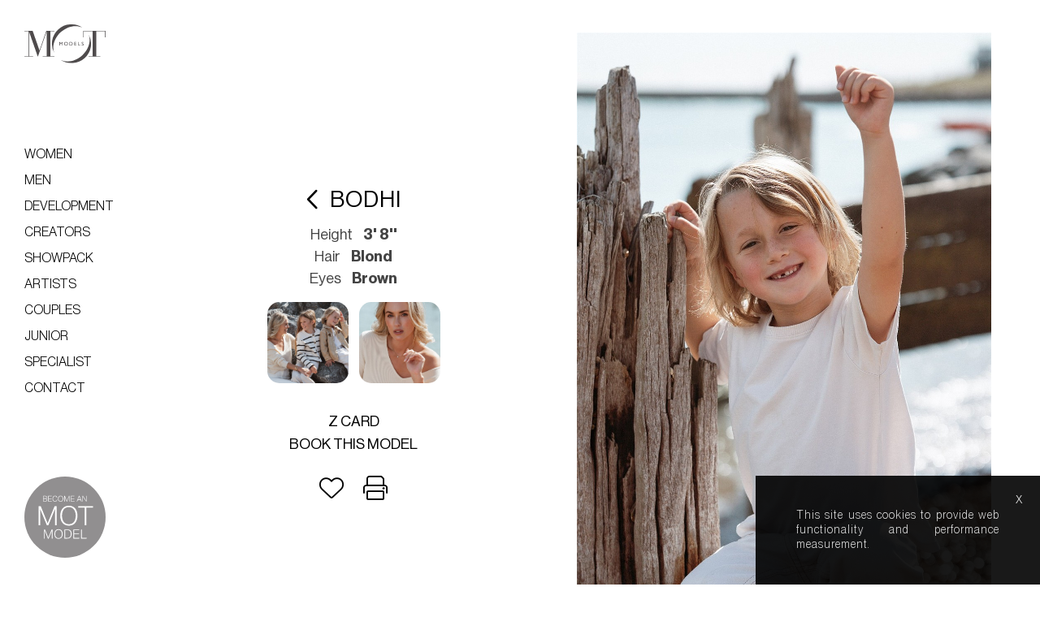

--- FILE ---
content_type: text/html; charset=UTF-8
request_url: https://www.motmodel.com/models/974-bodhi/
body_size: 9424
content:
<!DOCTYPE html>
<html xmlns="http://www.w3.org/1999/xhtml" lang="en-US">
<head>
    <!--[if IE]><meta http-equiv="X-UA-Compatible" content="IE=edge,chrome=1"><![endif]-->
    <meta name="viewport" content="width=device-width,initial-scale=1" />
    <meta http-equiv="Content-Type" content="text/html; charset=utf-8" />
    <meta name="language" content="en-US" />
    <meta name="google" content="notranslate" />
    <meta name="google-site-verification" content="isVNmfFRqoBeJFUj4dFGwUcp0hArbVD2Gfy-IBprXzo" />
    <link rel="canonical" href="https://www.motmodel.com/models/974-bodhi/" />
    <link href="https://www.motmodel.com/js/font-awesome-pro/css/all.min.css" rel="stylesheet" type="text/css" />
    <link href="https://www.motmodel.com/js/slick/slick.css" rel="stylesheet" type="text/css" />
    <link href="https://www.motmodel.com/js/slick/slick-theme.css" rel="stylesheet" type="text/css" />
    <link href="https://www.motmodel.com/css/mediaslide.css?ver=1.49" rel="stylesheet" type="text/css" />
    <link href="https://www.motmodel.com/css/responsive.css?ver=1.16" rel="stylesheet" type="text/css" />
    <link href="https://www.motmodel.com/css/cookie-validator.css" rel="stylesheet" type="text/css" />
    <link href="https://www.motmodel.com/css/selectize.default.css" rel="stylesheet" type="text/css" />
    <link rel="apple-touch-icon" sizes="57x57" href="/favicon/apple-icon-57x57.png" />
    <link rel="apple-touch-icon" sizes="60x60" href="/favicon/apple-icon-60x60.png" />
    <link rel="apple-touch-icon" sizes="72x72" href="/favicon/apple-icon-72x72.png" />
    <link rel="apple-touch-icon" sizes="76x76" href="/favicon/apple-icon-76x76.png" />    
    <link rel="apple-touch-icon" sizes="114x114" href="/favicon/apple-icon-114x114.png"> 
    <link rel="apple-touch-icon" sizes="120x120" href="/favicon/apple-icon-120x120.png">
    <link rel="apple-touch-icon" sizes="144x144" href="/favicon/apple-icon-144x144.png">  
    <link rel="apple-touch-icon" sizes="152x152" href="/favicon/apple-icon-152x152.png">   
    <link rel="apple-touch-icon" sizes="180x180" href="/favicon/apple-icon-180x180.png">  
    <link rel="icon" type="image/png" sizes="192x192" href="/favicon/android-icon-192x192.png">
    <link rel="icon" type="image/png" sizes="32x32" href="/favicon/favicon-32x32.png">
    <link rel="icon" type="image/png" sizes="96x96" href="/favicon/favicon-96x96.png">
    <link rel="icon" type="image/png" sizes="16x16" href="/favicon/favicon-16x16.png">  
    <link rel="manifest" href="/manifest.json">
    <link rel="stylesheet" href="https://use.typekit.net/kmz6dfh.css">
    
    <link href="https://fonts.googleapis.com/css2?family=Seaweed+Script&display=swap" rel="stylesheet"> 
    <link href="https://www.motmodel.com/js/jquery-ui/jquery-ui.min.css" rel="stylesheet" type="text/css">
    <link href="https://www.motmodel.com/css/hamburgers.min.css" rel="stylesheet" type="text/css">
    
    <meta name="msapplication-TileColor" content="#ffffff">
    <meta name="msapplication-TileImage" content="/favicon/ms-icon-144x144.png">
    <meta name="theme-color" content="#ffffff">

    <script  src="https://www.motmodel.com/js/jquery/jquery-1.11.0.min.js"></script>
    <script  src="https://www.motmodel.com/js/loadjs/loadjs.min.js"></script>
    <script  src="https://www.motmodel.com/js/cookie-validator/cookie-validator.js"></script>
    <script src='https://www.google.com/recaptcha/api.js'></script>
    <script >
        loadjs([
            "https://www.motmodel.com/js/selectize/selectize.min.js",
            "https://www.motmodel.com/js/lazyload/jquery.lazyload.min.js",
            "https://www.motmodel.com/js/upload/jquery.form.min.js",
            "https://www.motmodel.com/js/infinitescroll/jquery.infinitescroll.min.js",
            "https://www.motmodel.com/js/masonry/masonry.pkgd.min.js",
            "https://www.motmodel.com/js/slick/slick.js"
        ], 'mainScripts');
    </script>

    <!-- Global site tag (gtag.js) - Google Analytics -->
    <script async src="https://www.googletagmanager.com/gtag/js?id=UA-8046818-3"></script>
    <script>
        window.dataLayer = window.dataLayer || [];
        function gtag(){dataLayer.push(arguments);}
        gtag('js', new Date());
        gtag('config', 'UA-8046818-3');
    </script>
        <title>MOT Models - Bodhi</title>
<meta name="robots" content="index, follow, all" />
<meta name="AUTHOR" content="mediaslide.com" />
<meta name="copyright" content="mediaslide.com" />

<!-- for Google -->
<meta name="description" content="MOT agency is one of London and Europe's leading model agencies. It specialises in high quality commercial and fashion models for stills and TV commercials." />
<meta name="keywords" content="MOT Models, Model Agency, Model Agencies, Model, Models, Covent Garden, London, United Kingdom, UK, Commercial, Fashion, Photographic, TV, Television, Berkhamsted, Berkhampstead, England, Main Board,Junior, Classics, Actors, Hair, Makeup, Stylists, Commercials, Nurture, New Faces, Europe, Number One, Best Established" />

<!-- for Facebook -->          
<meta property="og:title" content="MOT Models - Bodhi" />
<meta property="og:type" content="article" />
<meta property="og:image" content="https://mediaslide-europe.storage.googleapis.com/motmodel/pictures/974/6075/large-1758276665-6c1dbb42809740b6fe18ef52259827ba.jpg" />
<meta property="og:url" content="http://www.motmodel.com/models/974-bodhi/" />
<meta property="og:description" content="MOT agency is one of London and Europe's leading model agencies. It specialises in high quality commercial and fashion models for stills and TV commercials." />

<!-- for Twitter -->          
<meta name="twitter:card" content="summary" />
<meta name="twitter:title" content="MOT Models - Bodhi" />
<meta name="twitter:description" content="MOT agency is one of London and Europe's leading model agencies. It specialises in high quality commercial and fashion models for stills and TV commercials." />
<meta name="twitter:image" content="https://mediaslide-europe.storage.googleapis.com/motmodel/pictures/974/6075/large-1758276665-6c1dbb42809740b6fe18ef52259827ba.jpg" />
</head>
<body><div class="menu">
    <div class="menuDesktop">
        <div class="logo">
            <a href="https://www.motmodel.com">
                <img id="desktopLogo" src="https://www.motmodel.com/images/mot-logo.svg"  title="Logo MOT Model" alt="Logo MOT Model">
            </a>
        </div>
        <div class="toggleMenu">
            <ul class="listMenu" data-theme="black">
                <li class="women">
                    <a onclick="return false;" href="#">Women</a>
                    <ul class="subMenu">
                        <li class="new-faces"><a href="https://www.motmodel.com/women/new-faces/">New faces</a></li>
                        <li class="mainboard"><a href="https://www.motmodel.com/women/mainboard/">Mainboard</a></li>
                        <li class="thirties"><a href="https://www.motmodel.com/women/thirties/">Thirties</a></li>
                        <li class="timeless"><a href="https://www.motmodel.com/women/timeless/">Timeless</a></li>
                        <li class="classic"><a href="https://www.motmodel.com/women/classic/">Classic</a></li>
                        <li class="curve"><a href="https://www.motmodel.com/women/curve/">Curve</a></li>
                        <li class="sport"><a href="https://www.motmodel.com/women/sport/">Sport</a></li>
                        <li class="maternity"><a href="https://www.motmodel.com/women/maternity/">Maternity</a></li>
                        <li class="hands"><a href="https://www.motmodel.com/women/hands-and-feet/">Hands & Feet</a></li>
                    </ul>
                </li> 
                <li class="men">
                    <a href="#">Men</a>
                    <ul class="subMenu">
                        <li class="mainboard"><a href="https://www.motmodel.com/men/mainboard/">Mainboard</a></li>
                        <li class="classic"><a href="https://www.motmodel.com/men/classic/">Classic</a></li>
                        <li class="sport"><a href="https://www.motmodel.com/men/sport/">Sport</a></li>
                        <li class="hands"><a href="https://www.motmodel.com/men/hands-and-feet/">Hands & Feet</a></li>
                    </ul>
                </li>
                <li class="development"><a href="https://www.motmodel.com/development/">Development</a></li>
                <li class="creators">
                    <a href="#">Creators</a>
                    <ul class="subMenu">
                        <li class="women"><a href="https://www.motmodel.com/creators/women/">Women</a></li>
                        <li class="men"><a href="https://www.motmodel.com/creators/men/">Men</a></li>
                    </ul>
                </li>
                <li class="showpack"><a href="https://www.motmodel.com/showpack/">Showpack</a></li>
                <li class="artists">
                    <a href="#">Artists</a>
                    <ul class="subMenu">
                        <li class="women"><a href="https://www.motmodel.com/artists/women/">Women</a></li>
                        <li class="men"><a href="https://www.motmodel.com/artists/men/">Men</a></li>
                    </ul>
                </li>
                <li class="couples"><a href="https://www.motmodel.com/couples/">Couples</a></li>
                <li class="junior">
                    <a href="#">Junior</a>
                    <ul class="subMenu">
                        <li class="girls"><a href="https://www.motmodel.com/junior/girls/">Girls</a></li>
                        <li class="boys"><a href="https://www.motmodel.com/junior/boys/">Boys</a></li>
                        <li class="animals"><a href="https://www.motmodel.com/junior/animals/">Animals</a></li>
                        <li class="families"><a href="https://www.motmodel.com/junior/families/">Families</a></li>
                    </ul>
                </li>
                <li class="specialist">
                    <a href="#">Specialist</a>
                    <ul class="subMenu">
                        <li class="hair"><a href="https://www.motmodel.com/specialist/hair-and-makeup/">Hair and makeup</a></li>
                        <li class="stylists"><a href="https://www.motmodel.com/specialist/stylists/">Stylists</a></li>
                        <li class="locations"><a href="https://www.motmodel.com/specialist/locations/">Locations</a></li>
                    </ul>
                </li>
                <li>
                    <a href="#">Contact</a>
                    <ul class="subMenu contact">
                        <li class="hair"><a href="mailto:agency@motmodel.com">agency@motmodel.com</a></li>
                        <li class="stylists"><a href="tel:+441442863918">tel: +44 (0)1442 863918</a></li>
                    </ul>
                </li>
            </ul>
        </div>
        <div class="become">
            <a href="https://www.motmodel.com/become-a-model/"><img src="https://www.motmodel.com/images/become-model.svg"  title="Logo MOT Model" alt="Logo MOT Model"></a>
        </div>
    </div>
    <div class="menuMobile">
        <div class="logo">
            <a href="https://www.motmodel.com">
                <img id="mobileLogo" src="https://www.motmodel.com/images/mot-logo.svg"  title="Logo MOT Model" alt="Logo MOT Model">
            </a>
        </div>
        <div class="hamburger hamburger--collapse">
            <div class="hamburger-box">
                <div class="hamburger-inner"></div>
            </div>
        </div>
        <div class="becomeMobile">
            <a href="https://www.motmodel.com/become-a-model/"><img src="https://www.motmodel.com/images/become-model.svg"  title="Logo MOT Model" alt="Logo MOT Model"></a>
        </div>
    </div>
</div>

<div class="menuMobileElements">
    <ul class="listMenu">
        <li class="women">
            <a onclick="return false;" href="#">Women</a>
            <ul class="subMenu">
                <li class="new-faces"><a href="https://www.motmodel.com/women/new-faces/">New faces</a></li>
                <li class="mainboard"><a href="https://www.motmodel.com/women/mainboard/">Mainboard</a></li>
                <li class="thirties"><a href="https://www.motmodel.com/women/thirties/">Thirties</a></li>
                <li class="timeless"><a href="https://www.motmodel.com/women/timeless/">Timeless</a></li>
                <li class="classic"><a href="https://www.motmodel.com/women/classic/">Classic</a></li>
                <li class="curve"><a href="https://www.motmodel.com/women/curve/">Curve</a></li>
                <li class="sport"><a href="https://www.motmodel.com/women/sport/">Sport</a></li>
                <li class="maternity"><a href="https://www.motmodel.com/women/maternity/">Maternity</a></li>
                <li class="hands"><a href="https://www.motmodel.com/women/hands-and-feet/">Hands & Feet</a></li>
            </ul>
        </li>
        <li class="men">
            <a href="#">Men</a>
            <ul class="subMenu">
                <li class="mainboard"><a href="https://www.motmodel.com/men/mainboard/">Mainboard</a></li>
                <li class="classic"><a href="https://www.motmodel.com/men/classic/">Classic</a></li>
                <li class="sport"><a href="https://www.motmodel.com/men/sport/">Sport</a></li>
                <li class="hands"><a href="https://www.motmodel.com/men/hands-and-feet/">Hands & Feet</a></li>
            </ul>
        </li>
        <li class="development"><a href="https://www.motmodel.com/development/">Development</a></li>
        <li class="creators">
            <a href="#">Creators</a>
            <ul class="subMenu">
                <li class="women"><a href="https://www.motmodel.com/creators/women/">Women</a></li>
                <li class="men"><a href="https://www.motmodel.com/creators/men/">Men</a></li>
            </ul>
        </li>
        <li class="showpack"><a href="https://www.motmodel.com/showpack/">Showpack</a></li>
        <li class="artists">
            <a href="#">Artists</a>
            <ul class="subMenu">
                <li class="women"><a href="https://www.motmodel.com/artists/women/">Women</a></li>
                <li class="men"><a href="https://www.motmodel.com/artists/men/">Men</a></li>
            </ul>
        </li>
        <li class="couples"><a href="https://www.motmodel.com/couples/">Couples</a></li>
        <li class="junior">
            <a href="#">Junior</a>
            <ul class="subMenu">
                <li class="girls"><a href="https://www.motmodel.com/junior/girls/">Girls</a></li>
                <li class="boys"><a href="https://www.motmodel.com/junior/boys/">Boys</a></li>
                <li class="animals"><a href="https://www.motmodel.com/junior/animals/">Animals</a></li>
                <li class="families"><a href="https://www.motmodel.com/junior/families/">Families</a></li>
            </ul>
        </li>
        <li class="specialist">
            <a href="#">Specialist</a>
            <ul class="subMenu">
                <li class="hair"><a href="https://www.motmodel.com/specialist/hair-and-makeup/">Hair and makeup</a></li>
                <li class="stylists"><a href="https://www.motmodel.com/specialist/stylists/">Stylists</a></li>
                <li class="locations"><a href="https://www.motmodel.com/specialist/locations/">Locations</a></li>
            </ul>
        </li>
        <li>
            <a href="#">Contact</a>
            <ul class="subMenu">
                <li class="hair"><a href="mailto:agency@motmodel.com">agency@motmodel.com</a></li>
                <li class="stylists"><a href="tel:+441442863918">tel:+441442863918</a></li>
            </ul>
        </li>
        <li>
            <a href="https://www.motmodel.com/become-a-model/">Become a model</a>
        </li>
    </ul>
</div>
<!--<div id="searchBar" class="submenu">-->
<!--    <div class="searchBarInput">-->
<!--        <input type="text" name="searchModels" class="searchModels" placeholder="Type any name" />-->
<!--    </div>-->
<!--</div>-->

<script>
    loadjs.ready('mainScripts', function() {


        $(".listMenu li a ").on("click", function(e){

            if($(this).parent().has('ul').length){
                e.preventDefault();
            }
            if(!$(this).hasClass("open")) {
                // hide any open menus and remove all other classes
                $(".listMenu li ul.subMenu").slideUp(350);
                $(".listMenu li a").removeClass("open");
                // open our new menu and add the open class
                $(this).next("ul.subMenu").slideDown(350);
                $(this).addClass("open");

                //clear selected
                $(".listMenu a").removeClass("menuSelected");
                $(this).addClass("menuSelected");
            }
            else if($(this).hasClass("open")) {
                $(this).removeClass("open");
                $(this).next("ul.subMenu").slideUp(350);
            }
            else{
            }
        });

        $(".hamburger").on("click", function(){
            if ($('.menuMobileElements').hasClass('active')){
                closemenu();
            } else {
                openmenu();
            }
        });


    });
</script><div id="navigation" class="fade-delay-1">
        <div class="bookModel">
        <div class="modelLeft">
            <div class="pictureModel">
                <img src="https://mediaslide-europe.storage.googleapis.com/motmodel/pictures/974/6075/large-1758276665-6c1dbb42809740b6fe18ef52259827ba.jpg" alt="Bodhi" title="Bodhi">
            </div>
        </div>
        <div class="modelRight">
            <h2><a href="https://www.motmodel.com/" class="back"><i class="far fa-chevron-left"></i></a>Bodhi</h2>

            <div class="measurement">
                                    <ul class="bookMeasurementBottomElement">
                        <li class="nameMeasurementBottom">Height</li>
                        <li class="">3' 8''</li>
                    </ul>                        <ul class="bookMeasurementBottomElement">
                        <li class="nameMeasurementBottom">Hair</li>
                        <li class="">Blond</li>
                    </ul>                    <ul class="bookMeasurementBottomElement"> 
                        <li class="nameMeasurementBottom">Eyes</li>
                        <li class="">Brown</li>
                    </ul>            </div>
                            <div class="modelPartners">
                    <a class="picturePartners" href="https://www.motmodel.com/models/1734-boswell-wright-family/">
                        <img class="not-loaded imgthumbnail" src="https://www.motmodel.com/images/grey.gif" data-original="https://mediaslide-europe.storage.googleapis.com/motmodel/pictures/1734/539/profile-1758275979-5019a66b627717c3c27c5ef610902f46.jpg" alt="Boswell-Wright Family" title="Boswell-Wright Family">
                    </a>
                    <a class="picturePartners" href="https://www.motmodel.com/models/205-willow-boswell-wright/">
                        <img class="not-loaded imgthumbnail" src="https://www.motmodel.com/images/grey.gif" data-original="https://mediaslide-europe.storage.googleapis.com/motmodel/pictures/205/191/profile-1758278123-feddb423810626fc28b780ecfc6c5e03.jpg" alt="Willow Boswell-Wright" title="Willow Boswell-Wright">
                    </a>
                </div>
                            <div class="navigation">
                <ul>
                    <!--<li><a class="mainbookPDF" href="https://www.motmodel.com/download.php?model_picture_category_id=&model_id=974" target="_blank"><span><img src="https://www.motmodel.com/images/card_ico.png" alt="Comp card" title="Comp card"></span> Comp card</a></li>-->
                                        <li><a class="zcardLink" href="https://www.motmodel.com/download.php?model_picture_category_id=&model_id=974" title="Download Portfolio" target="_blank">Z card</a></li>
                    <li><a class="bookThisModel" onclick="return false;" target="_blank">Book this model </a></li>
                                    </ul>
                <div class="footerNavigation">
                    <div class="addcasting">

                                                    <div class="transition model-974 ">
                                <a class="selection_add_974" href="#" onclick="selection('add', 974); return false;" title="Add to shortlist">
                                    <i class="add fal fa-heart"></i>
                                </a>
                                <a class="selection_remove_974" href="#" onclick="selection('remove', 974); return false;" title="Remove from shortlist">
                                   <i class="love fas fa-heart"></i>
                                </a>
                            </div>
                    </div>
                    <div class="printCard"><a  href="https://www.motmodel.com/downloadpdf.php?model_id=974&book_id=" target="_blank"><i class="fal fa-print"></i></a></div>
                </div>
            </div>
                
        </div>

    </div>

    <div class="overlayBookForm">
        <i class="fal fa-times"></i>
        <form id="bookingForm" class="form" method="post" enctype="multipart/form-data" action="https://www.motmodel.com/server/book_contact.php">
            <h4>PLEASE SEND US YOUR DETAILS</h4>
            <p>
                If it's easier, just call us: <br>
                <a href="tel:+44(0)1442 863918">+44(0)1442 863918</a> <br>

                or email: <br>
                <a href="mailto:agency@motmodel.com">agency@motmodel.com</a>
            </p>
            <br>
            <input type="text" class="hiddenInput" id="model" name="model" value="Bodhi">
            <div class="inputfield">
                <div class="field two-columns">
                    <label class="field_label" for="firstname">Your Name *</label>
                    <input class="field" type="text" id="firstname" name="firstname">
                </div>
                <div class="field two-columns">
                    <label class="field_label" for="companyname">Company Name *</label>
                    <input class="field" type="text" id="companyname" name="companyname">
                </div>
                <div class="field two-columns">
                    <label class="field_label" for="phone">Phone Number *</label>
                    <input class="field" type="text" id="phone" name="phone">
                </div>
                <div class="field two-columns">
                    <label class="field_label" for="email">Your Email *</label>
                    <input class="field" type="text" id="email" name="email">
                </div>
            </div>
            <div class="field">
                <label class="field_label" for="message">Message *</label>
                <textarea name="message" id="message"></textarea>
            </div>

            <div id="errorOutput"></div>
            <div class="g-recaptcha" data-sitekey="6LdNvWIkAAAAAJy1pWXWgdSwMj581kKClK71T-20"></div>
            <div class="button">
                <button  class="bookSubmit" type="submit" >Send message</button>
            </div>
            <div id="loading-img" style="display: none">
                <img src="https://www.motmodel.com/images/loading.gif" style="margin: 0 auto;height: 30px;display: block" alt="En attente de validation"/>
            </div>
            <div id="applicationSent" style="display: none"> Message sent!</div>
        </form>
    </div>


            <div class="listPortfolio" id="listPortfolio">

            </div>
    </div>
<div id="footer">
    <div class="border"></div>
    <div class="social">
        <div class="instagram">
            <a target="_blank" href="https://www.instagram.com/motmodels/"><i class="fab fa-instagram"></i></a>
        </div>
        <div class="tiktok">
            <a target="_blank" href="https://www.tiktok.com/@motmodels"><i class="fab fa-tiktok"></i></a>
        </div>
        <div class="twitter">
            <a target="_blank" href="https://twitter.com/motmodels">
                <svg xmlns="http://www.w3.org/2000/svg" viewBox="0 0 512 512">
                    <path d="M389.2 48h70.6L305.6 224.2 487 464H345L233.7 318.6 106.5 464H35.8L200.7 275.5 26.8 48H172.4L272.9 180.9 389.2 48zM364.4 421.8h39.1L151.1 88h-42L364.4 421.8z"/>
                </svg>
            </a>
        </div>
        <div class="youtube">
            <a target="_blank" href="https://www.youtube.com/user/MOT85tube"><i class="fab fa-youtube"></i></a>
        </div>
    </div>
    <div class="menuFooter">
        <ul>
            <li><a href="https://www.motmodel.com/selection/">lightboxes</a></li>
            <li><a href="https://www.motmodel.com/about/">about us</a></li>
            <li><a href="https://www.motmodel.com/help/">help</a></li>
            <li><a href="https://www.motmodel.com/boards/">model boards</a></li>
        </ul>
        <div style="margin-top:15px;"><a href="https://www.mediaslide.com" target="_blank" title="mediaslide model agency software">Mediaslide model agency software</a></div>
    </div>
</div><script>
    loadjs.ready('mainScripts', function() {

        document.title = "MOT Models - Bodhi";

        $(window).scroll(function() {
            $('.masonry video').each(function() {
                if ($(this).is(":in-viewport")) {
                    $(this)[0].play();
                } else {
                    $(this)[0].pause();
                }
            })
        });

        var polnav = {
            pols: [],
            curpol: 0,
            gonext: function () {
                this.curpol++;
                if (this.curpol >= this.pols.length) {
                    this.curpol = 0;
                }
            },
            goprev: function () {
                this.curpol--;
                if (this.curpol < 0) {
                    this.curpol = this.pols.length - 1
                }
            },
            getUrl: function () {
                return this.pols[this.curpol]
            },
            setCurrent: function (url) {
                for (var i = 0; i < this.pols.length; i++) {
                    if (this.pols[i] == url) {
                        this.curpol = i;
                        return;
                    }
                }
            }
        }

        initPolaroids =function() {
            $('.popupPolaroid .objectfit').each(function () {
                polnav.pols.push($(this).attr('data-big'));
            });
            $('.popupPolaroid .objectfit').click(function (evt) {
                if (evt) {
                    evt.preventDefault();
                    evt.stopPropagation();
                }
                var imurl = $(this).attr('data-big');
                showPopPolaroid(imurl);
                polnav.setCurrent(imurl)
            });
            $('.pop-polaroid').click(function () {
                $('.pop-polaroid').removeClass('showing');
                window.setTimeout(function () {
                    $('.pop-polaroid').css('display', 'none');
                }, 200);

            });
        }
        showPopPolaroid=function(imurl) {
            var im = new Image();
            im.onload = function () {
                $('.pop-polaroid').css('display', 'block');
                window.setTimeout(function () {
                    $('.pop-polaroid').addClass('showing');
                }, 50);
            }
            im.src = imurl;
            $('#pp_image').html('');
            $('#pp_image').append($(im));
        }
        initPolaroids();

        $(".addcasting").on("click", function(){
            $('.addlist').toggleClass('hide');
            $('.remove').toggleClass('hide');

        });


        initLazy=function() {
            $('img.not-loaded').lazyload({
                effect: "fadeIn",
                threshold: 600,
                load: function () {
                    $(this).removeClass('not-loaded');
                    $(this).parents(".homeElementEffect").css('transform', 'translateY(0)').css('opacity', '1');
                }
            });
        }
        initLazy();
        setTimeout(initLazy(),200);
        // POLAROIDS
        initVideoCommercialSlider=function(){
            $('#commercialVideos .contentVideo').slick({
                slidesToShow: 1,
                slidesToScroll: 1,
            });
        }
        initVideoCastingSlider=function(){
            $('#castingVideos .contentVideo').slick({
                slidesToShow: 1,
                slidesToScroll: 1,
            });
        }
        initVideoSocialSlider=function(){
            $('#socialVideos .contentVideo').slick({
                slidesToShow: 1,
                slidesToScroll: 1,
            });
        }
        initPolaroidSlider=function(){
            $('.picturePolaroid').slick({
                slidesToShow: 4,
                slidesToScroll: 1,
                arrows: true,
                responsive: [
                    {
                        breakpoint: 980,
                        settings: {
                            slidesToShow: 2,
                            slidesToScroll: 2,
                            infinite: true
                        }
                    },
                    {
                        breakpoint: 600,
                        settings: {
                            slidesToShow: 1,
                            slidesToScroll: 1,
                            infinite: true
                        }
                    }
                ]
            });
        }
        openPolaroid = function () {
            $(".popupPolaroid").fadeIn();
            $(".popupPolaroid").addClass('is-active');
            $("#poloroidOverlay").fadeIn();
            $("#poloroidOverlay").addClass('is-active');
            initPolaroidSlider();
            $('.popupPicture').slick("setPosition");
            $(window).trigger('resize');
        };

        closePolaroid = function () {
            $(".popupPolaroid").fadeOut();
            $(".popupPolaroid").removeClass('is-active');
            $("#poloroidOverlay").fadeOut();
            $("#poloroidOverlay").removeClass('is-active');
            $('.pop-polaroid').removeClass('showing');
            window.setTimeout(function () {
                $('.pop-polaroid').css('display', 'none');
            }, 200);
            $('.picturePolaroid').slick('unslick');
        };


        // VIDEO
        openSocialVideo = function () {
            $("#socialVideos").fadeIn();
            $("#socialVideos").addClass('is-active');
            $("#videoOverlay").fadeIn();
            $("#videoOverlay").addClass('is-active');
            initVideoSocialSlider();
            $(window).trigger('resize');
        };
        openCommercialVideo = function () {
            $("#commercialVideos").fadeIn();
            $("#commercialVideos").addClass('is-active');
            $("#videoOverlay").fadeIn();
            $("#videoOverlay").addClass('is-active');
            initVideoCommercialSlider();
            $(window).trigger('resize');
        };
        openCastingVideo = function () {
            $("#castingVideos").fadeIn();
            $("#castingVideos").addClass('is-active');
            $("#videoOverlay").fadeIn();
            $("#videoOverlay").addClass('is-active');
            initVideoCastingSlider();
            $(window).trigger('resize');
        };
        closeVideo = function () {
            $(".popupVideo").fadeOut();
            $(".popupVideo").removeClass('is-active');
            $("#videoOverlay").fadeOut();
            $("#videoOverlay").removeClass('is-active');
            $(".onevideo video").prop('muted',true);
        };


        previousSlide = function () {
            if ($(".popupArchive").hasClass('is-active')) {
                $('.popupPicture').slick('slickPrev');
            }
            if ($(".popupPolaroid").hasClass('is-active')) {
                $('.popupPolaroid').slick('slickPrev');
            }
        };
        nextSlide = function () {
            if ($(".popupArchive").hasClass('is-active')) {
                $('.popupPicture').slick('slickNext');
            }
            if ($(".popupPolaroid").hasClass('is-active')) {
                $('.popupPolaroid').slick('slickNext');
            }
        };

        // BOOK THIS MODEL

        $('.overlayBookForm .fal.fa-times').click(function(){
            $('.overlayBookForm').fadeOut();
            $('html, body').css('overflow', '');
        });

        $('.bookThisModel').click(function(){
            $('html, body').css('overflow', 'hidden');

            $('.overlayBookForm').fadeIn();
            return false;
        });
        var allField = {
            firstname: "Name",
            companyname: "Company Name",
            phone: "Phone",
            email: "Email",
            message: "Message",
        };


        afterSuccess = function () {
            $('#loading-img').hide();
            $('#applicationSent').fadeIn();
        };

        beforeSubmit = function () {

            var fields = $("#bookingForm").serializeArray();
            var missing_fields = "";

            if (grecaptcha.getResponse().length == 0) {
                $("#errorOutput").html("Please check the captcha.");
                event.preventDefault();
                return false;
            }

            jQuery.each(fields, function (i, field) {
                if (field.value === ""
                    && field.name != "g-recaptcha"
                ) {
                    if (missing_fields !== "")
                        missing_fields += ", ";
                    missing_fields += allField[field.name];
                }
            });

            if (missing_fields !== "") {
                $("#errorOutput").html("Oops you forgot the following fields : " + missing_fields + ".").fadeIn();
                return false;
            }
            $(".bookSubmit").hide();
            $('#loading-img').show();
            $("#errorOutput").html("");
        };


        var option = {
            beforeSubmit: beforeSubmit,
            success: afterSuccess,
            resetForm: true
        };

        $('#bookingForm').submit(function () {
            $(this).ajaxSubmit(option);
            return false;
        });
        $(document).keyup(function (e) {
            if (e.keyCode == 27) {
                closeArchive();
                closePolaroid();
                closeVideo();
            }
            if(e.keyCode == 37) {
                previousSlide();
            }
            if(e.keyCode == 39) {
                nextSlide();
            }
        });

    });
</script>
    <script>
        loadjs.ready('mainScripts', function() {
            $('img,video').on('dragstart', function(event) { event.preventDefault(); });
            $('img,video').on("contextmenu",function(){ return false; });
            document.onkeydown = (e) => {
                if(e.altKey){
                    e.preventDefault();
                }
            };
            openSearch = function () {
                $('#searchBar').addClass('active');
            };
            closeSearch = function () {
                $('.searchModels').val('');
                $('#searchBar').removeClass('active');
            };
            openmenu = function () {
                $(".hamburger").addClass("is-active");
                $(".menuMobileElements").addClass('active');
                $('body').css('overflow', 'hidden');
            };
            closemenu = function () {
                $(".hamburger").removeClass("is-active");
                $(".menuMobileElements").removeClass('active');
                $('body').css('overflow', 'auto');
                $('body').css('overflow-x', 'hidden');
            };
            $('.goTop').click(function(){
                $("html, body").animate({ scrollTop: 0 }, 600);
                return false;
            });

            // MENU SELECTED

            url = document.location.href;
            route = url.split(/^(([^:\/?#]+):)?(\/\/([^\/?#]*))?([^?#]*)(\?([^#]*))?(#(.*))?/);
            regEx_1 = route[5].split("/")[1];
            regEx_2 = route[5].split("/")[2];
            menuSelected = function() {
                $('.menu li').removeClass('menuSelected');
                $('.menu .subMenu li').removeClass('menuSelected');
                if(regEx_1 === "women") {
                    $('.menu li.women').addClass('active');
                    if(regEx_2 === "new-faces") {
                        $('.menu .subMenu li.new-faces').addClass('menuSelected');
                    } else if(regEx_2 === "mainboard") {
                        $('.menu .subMenu li.mainboard').addClass('menuSelected');
                    } else if(regEx_2 === "thirties") {
                        $('.menu .subMenu li.thirties').addClass('menuSelected');
                    } else if(regEx_2 === "timeless") {
                        $('.menu .subMenu li.timeless').addClass('menuSelected');
                    } else if(regEx_2 === "classic") {
                        $('.menu .subMenu li.classic').addClass('menuSelected');
                    } else if(regEx_2 === "curve") {
                        $('.menu .subMenu li.curve').addClass('menuSelected');
                    } else if(regEx_2 === "sport") {
                        $('.menu .subMenu li.sport').addClass('menuSelected');
                    } else if(regEx_2 === "influencers") {
                        $('.menu .subMenu li.influencers').addClass('menuSelected');
                    } else if(regEx_2 === "maternity") {
                        $('.menu .subMenu li.maternity').addClass('menuSelected');
                    } else if(regEx_2 === "hands") {
                        $('.menu .subMenu li.hands').addClass('menuSelected');
                    }
                }
                if(regEx_1 === "men") {
                    $('.menu li.men').addClass('active');
                    if(regEx_2 === "mainboard") {
                        $('.menu .subMenu li.mainboard').addClass('menuSelected');
                    } else if(regEx_2 === "classic") {
                        $('.menu .subMenu li.classic').addClass('menuSelected');
                    } else if(regEx_2 === "sport") {
                        $('.menu .subMenu li.sport').addClass('menuSelected');
                    } else if(regEx_2 === "influencers") {
                        $('.menu .subMenu li.influencers').addClass('menuSelected');
                    } else if(regEx_2 === "hands") {
                        $('.menu .subMenu li.hands').addClass('menuSelected');
                    }
                }
                else  if(regEx_1 === "development") {
                    $('.menu li.development').addClass('menuSelected');
                }
                else  if(regEx_1 === "artists") {
                    $('.menu li.artists').addClass('active');
                    if(regEx_2 === "women") {
                        $('.menu li.artists .subMenu li.women').addClass('menuSelected');
                    } else if(regEx_2 === "men") {
                        $('.menu li.artists .subMenu li.men').addClass('menuSelected');
                    }
                }
                else  if(regEx_1 === "creators") {
                    $('.menu li.creators').addClass('active');
                    if(regEx_2 === "women") {
                        $('.menu li.creators .subMenu li.women').addClass('menuSelected');
                    } else if(regEx_2 === "men") {
                        $('.menu li.creators .subMenu li.men').addClass('menuSelected');
                    }
                }
                else if(regEx_1 === "couples") {
                    $('.menu li.couples').addClass('menuSelected');
                }
                if(regEx_1 === "junior") {
                    $('.menu li.junior').addClass('active');
                    if(regEx_2 === "girls") {
                        $('.menu .subMenu li.girls').addClass('menuSelected');
                    } else if(regEx_2 === "boys") {
                        $('.menu .subMenu li.boys').addClass('menuSelected');
                    } else if(regEx_2 === "animals") {
                        $('.menu .subMenu li.animals').addClass('menuSelected');
                    } else if(regEx_2 === "families") {
                        $('.menu .subMenu li.families').addClass('menuSelected');
                    }
                }

                if(regEx_1 === "specialist") {
                    $('.menu li.specialist').addClass('active');
                    if(regEx_2 === "hair-and-makeup") {
                        $('.menu .subMenu li.hair').addClass('menuSelected');
                    } else if(regEx_2 === "stylists") {
                        $('.menu .subMenu li.stylists').addClass('menuSelected');
                    } else if(regEx_2 === "locations") {
                        $('.menu .subMenu li.locations').addClass('menuSelected');
                    }
                } else if(regEx_1 === "contact") {
                    $('.menu li.contact').addClass('menuSelected');
                }
            };
            menuSelected(regEx_1);

            // LOAD NAVIGATION ET RETOUR

            window.onpopstate = function() {
                url = document.location.href;
                route = url.split(/^(([^:\/?#]+):)?(\/\/([^\/?#]*))?([^?#]*)(\?([^#]*))?(#(.*))?/);
                regEx_1 = route[5].split("/")[1];
                regEx_2 = route[5].split("/")[2];

                closeSearch(); 
                $('#navigation').css('opacity', '0');
                menuSelected(regEx_1);
                t0 = performance.now();
                $.ajax({
                    type: 'GET',
                    url: url,
                    success: function (data) {
                        t1 = performance.now();
                        latence = (t1 - t0);

                        var latence_final = 0;
                        if(latence > 500)
                            latence_final = 0;
                        else
                            latence_final = 500 - latence;

                        setTimeout(function(){
                            $('#navigation').html(data).css('opacity', 1);
                            $(window).trigger('resize');
                        }, latence_final);

                        closemenu();
                        $("#outputNewsletter").html("");
                        
                    },
                    error: function (data) { // if error occured
                        console.log('Error is occuring...');
                    },
                    dataType: 'html'
                });
            };

            loadNavigation = function(event) {
                var t0 = 0;
                var t1 = 0;
                var latence = 0;

                url = $(event).attr('href');
                route = url.split(/^(([^:\/?#]+):)?(\/\/([^\/?#]*))?([^?#]*)(\?([^#]*))?(#(.*))?/);
                regEx_1 = route[5].split("/")[1];
                regEx_2 = route[5].split("/")[2];

                $('#navigation').css('opacity', 0);
                closeSearch();
                menuSelected(regEx_1);
                t0 = performance.now();
                $.ajax({
                    type: 'GET',
                    url: url,
                    success: function (data) {
                        t1 = performance.now();
                        history.pushState(null, null, url);
                        latence = (t1 - t0);

                        var latence_final = 0;
                        if(latence > 500)
                            latence_final = 0;
                        else
                            latence_final = 500 - latence;

                        $('html, body').animate({
                            scrollTop: 0
                        }, "300");
                        $('html').animate({scrollTop:0},'fast');
                        $(window).trigger("resize");
                        closemenu();
                        $('#searchBar').removeClass('active');
                        $("#outputNewsletter").html("");
                        setTimeout(function(){
                            $('#navigation').html(data).css('opacity', 1);
                            $(window).trigger('resize');
                        }, latence_final);
                    },
                    error: function (data) { // if error occured
                        console.log('Error is occuring...');
                    },
                    dataType: 'html'
                });
            };
            $(".closedialog").click(function(){
                $("#rnDialog,#confirmDelete,#createDialog,#changeDialog,.overlay").hide();
            });
            $(window).keydown(function(e){
                if (e.keyCode == 27 ) {
                    $("#rnDialog,#confirmDelete,#createDialog,#changeDialog,.overlay").hide();
                }
            });
            renameSelection=function(){
                $("#rnDialog,.overlay").show();
            }
            removeSelection=function(){
                $("#confirmDelete,.overlay").show();
            }
            createSelection=function(){
                $("#createDialog,.overlay").show();
            }
            changeSelection=function(){
                $("#changeDialog,.overlay").show();
            }
            ///CHANGE
            afterChangeSuccess = function () {
                window.onpopstate();
                return false;
            };
            beforeChangeSubmit = function () {
                var fields = $("#changeForm").serializeArray();
            };
            var choption = {
                beforeSubmit: beforeChangeSubmit,
                success: afterChangeSuccess,
                resetForm: true
            };
            $('#changeForm').submit(function () {
                $(this).ajaxSubmit(choption);
                return false;
            });
            ///RENAME
            afterRenameSuccess = function () {
                window.onpopstate();
                return false;
            };
            beforeRenameSubmit = function () {
                var fields = $("#renameForm").serializeArray();
            };
            var roption = {
                beforeSubmit: beforeRenameSubmit,
                success: afterRenameSuccess,
                resetForm: true
            };
            $('#renameForm').submit(function () {
                $(this).ajaxSubmit(roption);
                return false;
            });
            ///CREATE
            afterCreateSuccess = function () {
                window.onpopstate();
                return false;
            };
            beforeCreateSubmit = function () {
                var fields = $("#createForm").serializeArray();
            };
            var coption = {
                beforeSubmit: beforeRenameSubmit,
                success: afterRenameSuccess,
                resetForm: true
            };
            $('#createForm').submit(function () {
                $(this).ajaxSubmit(coption);
                return false;
            });
            ///DELETE
            afterDeleteSuccess = function () {
                window.onpopstate();
                return false;
            };
            beforeDeleteSubmit = function () {
                var fields = $("#deleteForm").serializeArray();
            };
            var doption = {
                beforeSubmit: beforeDeleteSubmit,
                success: afterDeleteSuccess,
                resetForm: true
            };
            $('#deleteForm').submit(function () {
                $(this).ajaxSubmit(doption);
                return false;
            });
            /* SELECTION */
            var selectionCount = 0;
            selection = function(action, model_id) {
                $.ajax({
                    type: 'GET',
                    dataType:'html',
                    url: 'https://www.motmodel.com/selection/'+action+'/'+model_id+'/',
                    success:function(data){
                        if(action === 'add'){
                            $('.model-' + model_id).addClass('add');
                            selectionCount++;
                        } else if (action === 'remove'){
                            $('.model-' + model_id).removeClass('add');
                            selectionCount--;
                            //SELECTION PAGE EXCEPTION
                            $('#selection_model_id_'+model_id).hide('slow');
                            if(selectionCount<=0){
                                $('.pageselection .listElements, .pageselection .buttons').hide('slow');
                                $('.formfavorite').html('No favorites yet. You can add models to your favourites by selecting the heart icon.');
                            }
                        }else if (action === 'delete') {
                            selectionCount=0;
                            $('.pageselection .listElements, .pageselection .buttons').hide('slow');
                            $('.formfavorite').html('No favorites yet. You can add models to your favourites by selecting the heart icon.');
                        }
                    }
                });
            };

            var isMobile = $(window).width() <= 750;
            var modelsList = [];

            /* COOKIE VALIDATOR */
            var cookie = new CookieValidator({
                position: "bottom",
                url_more: "https://www.google.com",
                text: "This site uses cookies to provide web functionality and performance measurement."
            });
            cookie.startCookie();
            // NEW SEARCH MODEL
            $(".searchModels").on('keyup', function(){
                var searchValue = $(".searchModels").val().toLowerCase();
                $.ajax({
                    type: 'GET',
                    url: 'https://www.motmodel.com/autocomplete.php?searchValue='+searchValue,
                    success: function (data) {
                        html = '';
                        $.each(data, function (index, model) {
                            var name_url = model.nickname.toLowerCase().replace(' ', '-');
                            var category = '';
                            html += '<div class="listElement">' +
                                '<a class="listElementPictureContainer" style="overflow:hidden; height:auto !important;" onclick="loadNavigation(this); return false;" href="https://www.motmodel.com/models/' + model.id+'-'+ model.nickname_url +'/">' +
                                '<img src="https://www.motmodel.com/images/grey.gif" data-original="'+model.picture_url+'" alt="' + model.nickname + '" title="' + model.nickname + '" class="lazy" style="width: 100%" />' +
                                '</a>' +
                                '<div class="listElementModelName"><h3><a onclick="loadNavigation(this); return false;" href="https://www.motmodel.com/models/' + model.id+'-'+ name_url +'/">' +
                                model.nickname +
                                '</h3></a></div>' +
                                '</div>';
                        });
                        if (data.length == 0)
                            html += '<div class="listElement"><div class="listElementModelName" style="font-size:16px">Empty result...</div></div>';

                        $('.listElements').html(html);

                        $(".lazy").lazyload({
                            threshold: 400,
                            effect: "fadeIn"
                        });
                        $(window).trigger('resize');
                    },
                    error: function (data) { // if error occured
                        console.log('Error is occuring...');
                    },
                    dataType: 'json'
                });
            });
             $(".btnsearch").on("click", function(){
                 closemenu();
                  openSearch();
                $('.searchModels').focus();
                 getModelsFromSearch();
            });
        });
    </script>
    </body>
</html>

--- FILE ---
content_type: text/html; charset=utf-8
request_url: https://www.google.com/recaptcha/api2/anchor?ar=1&k=6LdNvWIkAAAAAJy1pWXWgdSwMj581kKClK71T-20&co=aHR0cHM6Ly93d3cubW90bW9kZWwuY29tOjQ0Mw..&hl=en&v=N67nZn4AqZkNcbeMu4prBgzg&size=normal&anchor-ms=20000&execute-ms=30000&cb=i2hhqy6tgdpp
body_size: 49034
content:
<!DOCTYPE HTML><html dir="ltr" lang="en"><head><meta http-equiv="Content-Type" content="text/html; charset=UTF-8">
<meta http-equiv="X-UA-Compatible" content="IE=edge">
<title>reCAPTCHA</title>
<style type="text/css">
/* cyrillic-ext */
@font-face {
  font-family: 'Roboto';
  font-style: normal;
  font-weight: 400;
  font-stretch: 100%;
  src: url(//fonts.gstatic.com/s/roboto/v48/KFO7CnqEu92Fr1ME7kSn66aGLdTylUAMa3GUBHMdazTgWw.woff2) format('woff2');
  unicode-range: U+0460-052F, U+1C80-1C8A, U+20B4, U+2DE0-2DFF, U+A640-A69F, U+FE2E-FE2F;
}
/* cyrillic */
@font-face {
  font-family: 'Roboto';
  font-style: normal;
  font-weight: 400;
  font-stretch: 100%;
  src: url(//fonts.gstatic.com/s/roboto/v48/KFO7CnqEu92Fr1ME7kSn66aGLdTylUAMa3iUBHMdazTgWw.woff2) format('woff2');
  unicode-range: U+0301, U+0400-045F, U+0490-0491, U+04B0-04B1, U+2116;
}
/* greek-ext */
@font-face {
  font-family: 'Roboto';
  font-style: normal;
  font-weight: 400;
  font-stretch: 100%;
  src: url(//fonts.gstatic.com/s/roboto/v48/KFO7CnqEu92Fr1ME7kSn66aGLdTylUAMa3CUBHMdazTgWw.woff2) format('woff2');
  unicode-range: U+1F00-1FFF;
}
/* greek */
@font-face {
  font-family: 'Roboto';
  font-style: normal;
  font-weight: 400;
  font-stretch: 100%;
  src: url(//fonts.gstatic.com/s/roboto/v48/KFO7CnqEu92Fr1ME7kSn66aGLdTylUAMa3-UBHMdazTgWw.woff2) format('woff2');
  unicode-range: U+0370-0377, U+037A-037F, U+0384-038A, U+038C, U+038E-03A1, U+03A3-03FF;
}
/* math */
@font-face {
  font-family: 'Roboto';
  font-style: normal;
  font-weight: 400;
  font-stretch: 100%;
  src: url(//fonts.gstatic.com/s/roboto/v48/KFO7CnqEu92Fr1ME7kSn66aGLdTylUAMawCUBHMdazTgWw.woff2) format('woff2');
  unicode-range: U+0302-0303, U+0305, U+0307-0308, U+0310, U+0312, U+0315, U+031A, U+0326-0327, U+032C, U+032F-0330, U+0332-0333, U+0338, U+033A, U+0346, U+034D, U+0391-03A1, U+03A3-03A9, U+03B1-03C9, U+03D1, U+03D5-03D6, U+03F0-03F1, U+03F4-03F5, U+2016-2017, U+2034-2038, U+203C, U+2040, U+2043, U+2047, U+2050, U+2057, U+205F, U+2070-2071, U+2074-208E, U+2090-209C, U+20D0-20DC, U+20E1, U+20E5-20EF, U+2100-2112, U+2114-2115, U+2117-2121, U+2123-214F, U+2190, U+2192, U+2194-21AE, U+21B0-21E5, U+21F1-21F2, U+21F4-2211, U+2213-2214, U+2216-22FF, U+2308-230B, U+2310, U+2319, U+231C-2321, U+2336-237A, U+237C, U+2395, U+239B-23B7, U+23D0, U+23DC-23E1, U+2474-2475, U+25AF, U+25B3, U+25B7, U+25BD, U+25C1, U+25CA, U+25CC, U+25FB, U+266D-266F, U+27C0-27FF, U+2900-2AFF, U+2B0E-2B11, U+2B30-2B4C, U+2BFE, U+3030, U+FF5B, U+FF5D, U+1D400-1D7FF, U+1EE00-1EEFF;
}
/* symbols */
@font-face {
  font-family: 'Roboto';
  font-style: normal;
  font-weight: 400;
  font-stretch: 100%;
  src: url(//fonts.gstatic.com/s/roboto/v48/KFO7CnqEu92Fr1ME7kSn66aGLdTylUAMaxKUBHMdazTgWw.woff2) format('woff2');
  unicode-range: U+0001-000C, U+000E-001F, U+007F-009F, U+20DD-20E0, U+20E2-20E4, U+2150-218F, U+2190, U+2192, U+2194-2199, U+21AF, U+21E6-21F0, U+21F3, U+2218-2219, U+2299, U+22C4-22C6, U+2300-243F, U+2440-244A, U+2460-24FF, U+25A0-27BF, U+2800-28FF, U+2921-2922, U+2981, U+29BF, U+29EB, U+2B00-2BFF, U+4DC0-4DFF, U+FFF9-FFFB, U+10140-1018E, U+10190-1019C, U+101A0, U+101D0-101FD, U+102E0-102FB, U+10E60-10E7E, U+1D2C0-1D2D3, U+1D2E0-1D37F, U+1F000-1F0FF, U+1F100-1F1AD, U+1F1E6-1F1FF, U+1F30D-1F30F, U+1F315, U+1F31C, U+1F31E, U+1F320-1F32C, U+1F336, U+1F378, U+1F37D, U+1F382, U+1F393-1F39F, U+1F3A7-1F3A8, U+1F3AC-1F3AF, U+1F3C2, U+1F3C4-1F3C6, U+1F3CA-1F3CE, U+1F3D4-1F3E0, U+1F3ED, U+1F3F1-1F3F3, U+1F3F5-1F3F7, U+1F408, U+1F415, U+1F41F, U+1F426, U+1F43F, U+1F441-1F442, U+1F444, U+1F446-1F449, U+1F44C-1F44E, U+1F453, U+1F46A, U+1F47D, U+1F4A3, U+1F4B0, U+1F4B3, U+1F4B9, U+1F4BB, U+1F4BF, U+1F4C8-1F4CB, U+1F4D6, U+1F4DA, U+1F4DF, U+1F4E3-1F4E6, U+1F4EA-1F4ED, U+1F4F7, U+1F4F9-1F4FB, U+1F4FD-1F4FE, U+1F503, U+1F507-1F50B, U+1F50D, U+1F512-1F513, U+1F53E-1F54A, U+1F54F-1F5FA, U+1F610, U+1F650-1F67F, U+1F687, U+1F68D, U+1F691, U+1F694, U+1F698, U+1F6AD, U+1F6B2, U+1F6B9-1F6BA, U+1F6BC, U+1F6C6-1F6CF, U+1F6D3-1F6D7, U+1F6E0-1F6EA, U+1F6F0-1F6F3, U+1F6F7-1F6FC, U+1F700-1F7FF, U+1F800-1F80B, U+1F810-1F847, U+1F850-1F859, U+1F860-1F887, U+1F890-1F8AD, U+1F8B0-1F8BB, U+1F8C0-1F8C1, U+1F900-1F90B, U+1F93B, U+1F946, U+1F984, U+1F996, U+1F9E9, U+1FA00-1FA6F, U+1FA70-1FA7C, U+1FA80-1FA89, U+1FA8F-1FAC6, U+1FACE-1FADC, U+1FADF-1FAE9, U+1FAF0-1FAF8, U+1FB00-1FBFF;
}
/* vietnamese */
@font-face {
  font-family: 'Roboto';
  font-style: normal;
  font-weight: 400;
  font-stretch: 100%;
  src: url(//fonts.gstatic.com/s/roboto/v48/KFO7CnqEu92Fr1ME7kSn66aGLdTylUAMa3OUBHMdazTgWw.woff2) format('woff2');
  unicode-range: U+0102-0103, U+0110-0111, U+0128-0129, U+0168-0169, U+01A0-01A1, U+01AF-01B0, U+0300-0301, U+0303-0304, U+0308-0309, U+0323, U+0329, U+1EA0-1EF9, U+20AB;
}
/* latin-ext */
@font-face {
  font-family: 'Roboto';
  font-style: normal;
  font-weight: 400;
  font-stretch: 100%;
  src: url(//fonts.gstatic.com/s/roboto/v48/KFO7CnqEu92Fr1ME7kSn66aGLdTylUAMa3KUBHMdazTgWw.woff2) format('woff2');
  unicode-range: U+0100-02BA, U+02BD-02C5, U+02C7-02CC, U+02CE-02D7, U+02DD-02FF, U+0304, U+0308, U+0329, U+1D00-1DBF, U+1E00-1E9F, U+1EF2-1EFF, U+2020, U+20A0-20AB, U+20AD-20C0, U+2113, U+2C60-2C7F, U+A720-A7FF;
}
/* latin */
@font-face {
  font-family: 'Roboto';
  font-style: normal;
  font-weight: 400;
  font-stretch: 100%;
  src: url(//fonts.gstatic.com/s/roboto/v48/KFO7CnqEu92Fr1ME7kSn66aGLdTylUAMa3yUBHMdazQ.woff2) format('woff2');
  unicode-range: U+0000-00FF, U+0131, U+0152-0153, U+02BB-02BC, U+02C6, U+02DA, U+02DC, U+0304, U+0308, U+0329, U+2000-206F, U+20AC, U+2122, U+2191, U+2193, U+2212, U+2215, U+FEFF, U+FFFD;
}
/* cyrillic-ext */
@font-face {
  font-family: 'Roboto';
  font-style: normal;
  font-weight: 500;
  font-stretch: 100%;
  src: url(//fonts.gstatic.com/s/roboto/v48/KFO7CnqEu92Fr1ME7kSn66aGLdTylUAMa3GUBHMdazTgWw.woff2) format('woff2');
  unicode-range: U+0460-052F, U+1C80-1C8A, U+20B4, U+2DE0-2DFF, U+A640-A69F, U+FE2E-FE2F;
}
/* cyrillic */
@font-face {
  font-family: 'Roboto';
  font-style: normal;
  font-weight: 500;
  font-stretch: 100%;
  src: url(//fonts.gstatic.com/s/roboto/v48/KFO7CnqEu92Fr1ME7kSn66aGLdTylUAMa3iUBHMdazTgWw.woff2) format('woff2');
  unicode-range: U+0301, U+0400-045F, U+0490-0491, U+04B0-04B1, U+2116;
}
/* greek-ext */
@font-face {
  font-family: 'Roboto';
  font-style: normal;
  font-weight: 500;
  font-stretch: 100%;
  src: url(//fonts.gstatic.com/s/roboto/v48/KFO7CnqEu92Fr1ME7kSn66aGLdTylUAMa3CUBHMdazTgWw.woff2) format('woff2');
  unicode-range: U+1F00-1FFF;
}
/* greek */
@font-face {
  font-family: 'Roboto';
  font-style: normal;
  font-weight: 500;
  font-stretch: 100%;
  src: url(//fonts.gstatic.com/s/roboto/v48/KFO7CnqEu92Fr1ME7kSn66aGLdTylUAMa3-UBHMdazTgWw.woff2) format('woff2');
  unicode-range: U+0370-0377, U+037A-037F, U+0384-038A, U+038C, U+038E-03A1, U+03A3-03FF;
}
/* math */
@font-face {
  font-family: 'Roboto';
  font-style: normal;
  font-weight: 500;
  font-stretch: 100%;
  src: url(//fonts.gstatic.com/s/roboto/v48/KFO7CnqEu92Fr1ME7kSn66aGLdTylUAMawCUBHMdazTgWw.woff2) format('woff2');
  unicode-range: U+0302-0303, U+0305, U+0307-0308, U+0310, U+0312, U+0315, U+031A, U+0326-0327, U+032C, U+032F-0330, U+0332-0333, U+0338, U+033A, U+0346, U+034D, U+0391-03A1, U+03A3-03A9, U+03B1-03C9, U+03D1, U+03D5-03D6, U+03F0-03F1, U+03F4-03F5, U+2016-2017, U+2034-2038, U+203C, U+2040, U+2043, U+2047, U+2050, U+2057, U+205F, U+2070-2071, U+2074-208E, U+2090-209C, U+20D0-20DC, U+20E1, U+20E5-20EF, U+2100-2112, U+2114-2115, U+2117-2121, U+2123-214F, U+2190, U+2192, U+2194-21AE, U+21B0-21E5, U+21F1-21F2, U+21F4-2211, U+2213-2214, U+2216-22FF, U+2308-230B, U+2310, U+2319, U+231C-2321, U+2336-237A, U+237C, U+2395, U+239B-23B7, U+23D0, U+23DC-23E1, U+2474-2475, U+25AF, U+25B3, U+25B7, U+25BD, U+25C1, U+25CA, U+25CC, U+25FB, U+266D-266F, U+27C0-27FF, U+2900-2AFF, U+2B0E-2B11, U+2B30-2B4C, U+2BFE, U+3030, U+FF5B, U+FF5D, U+1D400-1D7FF, U+1EE00-1EEFF;
}
/* symbols */
@font-face {
  font-family: 'Roboto';
  font-style: normal;
  font-weight: 500;
  font-stretch: 100%;
  src: url(//fonts.gstatic.com/s/roboto/v48/KFO7CnqEu92Fr1ME7kSn66aGLdTylUAMaxKUBHMdazTgWw.woff2) format('woff2');
  unicode-range: U+0001-000C, U+000E-001F, U+007F-009F, U+20DD-20E0, U+20E2-20E4, U+2150-218F, U+2190, U+2192, U+2194-2199, U+21AF, U+21E6-21F0, U+21F3, U+2218-2219, U+2299, U+22C4-22C6, U+2300-243F, U+2440-244A, U+2460-24FF, U+25A0-27BF, U+2800-28FF, U+2921-2922, U+2981, U+29BF, U+29EB, U+2B00-2BFF, U+4DC0-4DFF, U+FFF9-FFFB, U+10140-1018E, U+10190-1019C, U+101A0, U+101D0-101FD, U+102E0-102FB, U+10E60-10E7E, U+1D2C0-1D2D3, U+1D2E0-1D37F, U+1F000-1F0FF, U+1F100-1F1AD, U+1F1E6-1F1FF, U+1F30D-1F30F, U+1F315, U+1F31C, U+1F31E, U+1F320-1F32C, U+1F336, U+1F378, U+1F37D, U+1F382, U+1F393-1F39F, U+1F3A7-1F3A8, U+1F3AC-1F3AF, U+1F3C2, U+1F3C4-1F3C6, U+1F3CA-1F3CE, U+1F3D4-1F3E0, U+1F3ED, U+1F3F1-1F3F3, U+1F3F5-1F3F7, U+1F408, U+1F415, U+1F41F, U+1F426, U+1F43F, U+1F441-1F442, U+1F444, U+1F446-1F449, U+1F44C-1F44E, U+1F453, U+1F46A, U+1F47D, U+1F4A3, U+1F4B0, U+1F4B3, U+1F4B9, U+1F4BB, U+1F4BF, U+1F4C8-1F4CB, U+1F4D6, U+1F4DA, U+1F4DF, U+1F4E3-1F4E6, U+1F4EA-1F4ED, U+1F4F7, U+1F4F9-1F4FB, U+1F4FD-1F4FE, U+1F503, U+1F507-1F50B, U+1F50D, U+1F512-1F513, U+1F53E-1F54A, U+1F54F-1F5FA, U+1F610, U+1F650-1F67F, U+1F687, U+1F68D, U+1F691, U+1F694, U+1F698, U+1F6AD, U+1F6B2, U+1F6B9-1F6BA, U+1F6BC, U+1F6C6-1F6CF, U+1F6D3-1F6D7, U+1F6E0-1F6EA, U+1F6F0-1F6F3, U+1F6F7-1F6FC, U+1F700-1F7FF, U+1F800-1F80B, U+1F810-1F847, U+1F850-1F859, U+1F860-1F887, U+1F890-1F8AD, U+1F8B0-1F8BB, U+1F8C0-1F8C1, U+1F900-1F90B, U+1F93B, U+1F946, U+1F984, U+1F996, U+1F9E9, U+1FA00-1FA6F, U+1FA70-1FA7C, U+1FA80-1FA89, U+1FA8F-1FAC6, U+1FACE-1FADC, U+1FADF-1FAE9, U+1FAF0-1FAF8, U+1FB00-1FBFF;
}
/* vietnamese */
@font-face {
  font-family: 'Roboto';
  font-style: normal;
  font-weight: 500;
  font-stretch: 100%;
  src: url(//fonts.gstatic.com/s/roboto/v48/KFO7CnqEu92Fr1ME7kSn66aGLdTylUAMa3OUBHMdazTgWw.woff2) format('woff2');
  unicode-range: U+0102-0103, U+0110-0111, U+0128-0129, U+0168-0169, U+01A0-01A1, U+01AF-01B0, U+0300-0301, U+0303-0304, U+0308-0309, U+0323, U+0329, U+1EA0-1EF9, U+20AB;
}
/* latin-ext */
@font-face {
  font-family: 'Roboto';
  font-style: normal;
  font-weight: 500;
  font-stretch: 100%;
  src: url(//fonts.gstatic.com/s/roboto/v48/KFO7CnqEu92Fr1ME7kSn66aGLdTylUAMa3KUBHMdazTgWw.woff2) format('woff2');
  unicode-range: U+0100-02BA, U+02BD-02C5, U+02C7-02CC, U+02CE-02D7, U+02DD-02FF, U+0304, U+0308, U+0329, U+1D00-1DBF, U+1E00-1E9F, U+1EF2-1EFF, U+2020, U+20A0-20AB, U+20AD-20C0, U+2113, U+2C60-2C7F, U+A720-A7FF;
}
/* latin */
@font-face {
  font-family: 'Roboto';
  font-style: normal;
  font-weight: 500;
  font-stretch: 100%;
  src: url(//fonts.gstatic.com/s/roboto/v48/KFO7CnqEu92Fr1ME7kSn66aGLdTylUAMa3yUBHMdazQ.woff2) format('woff2');
  unicode-range: U+0000-00FF, U+0131, U+0152-0153, U+02BB-02BC, U+02C6, U+02DA, U+02DC, U+0304, U+0308, U+0329, U+2000-206F, U+20AC, U+2122, U+2191, U+2193, U+2212, U+2215, U+FEFF, U+FFFD;
}
/* cyrillic-ext */
@font-face {
  font-family: 'Roboto';
  font-style: normal;
  font-weight: 900;
  font-stretch: 100%;
  src: url(//fonts.gstatic.com/s/roboto/v48/KFO7CnqEu92Fr1ME7kSn66aGLdTylUAMa3GUBHMdazTgWw.woff2) format('woff2');
  unicode-range: U+0460-052F, U+1C80-1C8A, U+20B4, U+2DE0-2DFF, U+A640-A69F, U+FE2E-FE2F;
}
/* cyrillic */
@font-face {
  font-family: 'Roboto';
  font-style: normal;
  font-weight: 900;
  font-stretch: 100%;
  src: url(//fonts.gstatic.com/s/roboto/v48/KFO7CnqEu92Fr1ME7kSn66aGLdTylUAMa3iUBHMdazTgWw.woff2) format('woff2');
  unicode-range: U+0301, U+0400-045F, U+0490-0491, U+04B0-04B1, U+2116;
}
/* greek-ext */
@font-face {
  font-family: 'Roboto';
  font-style: normal;
  font-weight: 900;
  font-stretch: 100%;
  src: url(//fonts.gstatic.com/s/roboto/v48/KFO7CnqEu92Fr1ME7kSn66aGLdTylUAMa3CUBHMdazTgWw.woff2) format('woff2');
  unicode-range: U+1F00-1FFF;
}
/* greek */
@font-face {
  font-family: 'Roboto';
  font-style: normal;
  font-weight: 900;
  font-stretch: 100%;
  src: url(//fonts.gstatic.com/s/roboto/v48/KFO7CnqEu92Fr1ME7kSn66aGLdTylUAMa3-UBHMdazTgWw.woff2) format('woff2');
  unicode-range: U+0370-0377, U+037A-037F, U+0384-038A, U+038C, U+038E-03A1, U+03A3-03FF;
}
/* math */
@font-face {
  font-family: 'Roboto';
  font-style: normal;
  font-weight: 900;
  font-stretch: 100%;
  src: url(//fonts.gstatic.com/s/roboto/v48/KFO7CnqEu92Fr1ME7kSn66aGLdTylUAMawCUBHMdazTgWw.woff2) format('woff2');
  unicode-range: U+0302-0303, U+0305, U+0307-0308, U+0310, U+0312, U+0315, U+031A, U+0326-0327, U+032C, U+032F-0330, U+0332-0333, U+0338, U+033A, U+0346, U+034D, U+0391-03A1, U+03A3-03A9, U+03B1-03C9, U+03D1, U+03D5-03D6, U+03F0-03F1, U+03F4-03F5, U+2016-2017, U+2034-2038, U+203C, U+2040, U+2043, U+2047, U+2050, U+2057, U+205F, U+2070-2071, U+2074-208E, U+2090-209C, U+20D0-20DC, U+20E1, U+20E5-20EF, U+2100-2112, U+2114-2115, U+2117-2121, U+2123-214F, U+2190, U+2192, U+2194-21AE, U+21B0-21E5, U+21F1-21F2, U+21F4-2211, U+2213-2214, U+2216-22FF, U+2308-230B, U+2310, U+2319, U+231C-2321, U+2336-237A, U+237C, U+2395, U+239B-23B7, U+23D0, U+23DC-23E1, U+2474-2475, U+25AF, U+25B3, U+25B7, U+25BD, U+25C1, U+25CA, U+25CC, U+25FB, U+266D-266F, U+27C0-27FF, U+2900-2AFF, U+2B0E-2B11, U+2B30-2B4C, U+2BFE, U+3030, U+FF5B, U+FF5D, U+1D400-1D7FF, U+1EE00-1EEFF;
}
/* symbols */
@font-face {
  font-family: 'Roboto';
  font-style: normal;
  font-weight: 900;
  font-stretch: 100%;
  src: url(//fonts.gstatic.com/s/roboto/v48/KFO7CnqEu92Fr1ME7kSn66aGLdTylUAMaxKUBHMdazTgWw.woff2) format('woff2');
  unicode-range: U+0001-000C, U+000E-001F, U+007F-009F, U+20DD-20E0, U+20E2-20E4, U+2150-218F, U+2190, U+2192, U+2194-2199, U+21AF, U+21E6-21F0, U+21F3, U+2218-2219, U+2299, U+22C4-22C6, U+2300-243F, U+2440-244A, U+2460-24FF, U+25A0-27BF, U+2800-28FF, U+2921-2922, U+2981, U+29BF, U+29EB, U+2B00-2BFF, U+4DC0-4DFF, U+FFF9-FFFB, U+10140-1018E, U+10190-1019C, U+101A0, U+101D0-101FD, U+102E0-102FB, U+10E60-10E7E, U+1D2C0-1D2D3, U+1D2E0-1D37F, U+1F000-1F0FF, U+1F100-1F1AD, U+1F1E6-1F1FF, U+1F30D-1F30F, U+1F315, U+1F31C, U+1F31E, U+1F320-1F32C, U+1F336, U+1F378, U+1F37D, U+1F382, U+1F393-1F39F, U+1F3A7-1F3A8, U+1F3AC-1F3AF, U+1F3C2, U+1F3C4-1F3C6, U+1F3CA-1F3CE, U+1F3D4-1F3E0, U+1F3ED, U+1F3F1-1F3F3, U+1F3F5-1F3F7, U+1F408, U+1F415, U+1F41F, U+1F426, U+1F43F, U+1F441-1F442, U+1F444, U+1F446-1F449, U+1F44C-1F44E, U+1F453, U+1F46A, U+1F47D, U+1F4A3, U+1F4B0, U+1F4B3, U+1F4B9, U+1F4BB, U+1F4BF, U+1F4C8-1F4CB, U+1F4D6, U+1F4DA, U+1F4DF, U+1F4E3-1F4E6, U+1F4EA-1F4ED, U+1F4F7, U+1F4F9-1F4FB, U+1F4FD-1F4FE, U+1F503, U+1F507-1F50B, U+1F50D, U+1F512-1F513, U+1F53E-1F54A, U+1F54F-1F5FA, U+1F610, U+1F650-1F67F, U+1F687, U+1F68D, U+1F691, U+1F694, U+1F698, U+1F6AD, U+1F6B2, U+1F6B9-1F6BA, U+1F6BC, U+1F6C6-1F6CF, U+1F6D3-1F6D7, U+1F6E0-1F6EA, U+1F6F0-1F6F3, U+1F6F7-1F6FC, U+1F700-1F7FF, U+1F800-1F80B, U+1F810-1F847, U+1F850-1F859, U+1F860-1F887, U+1F890-1F8AD, U+1F8B0-1F8BB, U+1F8C0-1F8C1, U+1F900-1F90B, U+1F93B, U+1F946, U+1F984, U+1F996, U+1F9E9, U+1FA00-1FA6F, U+1FA70-1FA7C, U+1FA80-1FA89, U+1FA8F-1FAC6, U+1FACE-1FADC, U+1FADF-1FAE9, U+1FAF0-1FAF8, U+1FB00-1FBFF;
}
/* vietnamese */
@font-face {
  font-family: 'Roboto';
  font-style: normal;
  font-weight: 900;
  font-stretch: 100%;
  src: url(//fonts.gstatic.com/s/roboto/v48/KFO7CnqEu92Fr1ME7kSn66aGLdTylUAMa3OUBHMdazTgWw.woff2) format('woff2');
  unicode-range: U+0102-0103, U+0110-0111, U+0128-0129, U+0168-0169, U+01A0-01A1, U+01AF-01B0, U+0300-0301, U+0303-0304, U+0308-0309, U+0323, U+0329, U+1EA0-1EF9, U+20AB;
}
/* latin-ext */
@font-face {
  font-family: 'Roboto';
  font-style: normal;
  font-weight: 900;
  font-stretch: 100%;
  src: url(//fonts.gstatic.com/s/roboto/v48/KFO7CnqEu92Fr1ME7kSn66aGLdTylUAMa3KUBHMdazTgWw.woff2) format('woff2');
  unicode-range: U+0100-02BA, U+02BD-02C5, U+02C7-02CC, U+02CE-02D7, U+02DD-02FF, U+0304, U+0308, U+0329, U+1D00-1DBF, U+1E00-1E9F, U+1EF2-1EFF, U+2020, U+20A0-20AB, U+20AD-20C0, U+2113, U+2C60-2C7F, U+A720-A7FF;
}
/* latin */
@font-face {
  font-family: 'Roboto';
  font-style: normal;
  font-weight: 900;
  font-stretch: 100%;
  src: url(//fonts.gstatic.com/s/roboto/v48/KFO7CnqEu92Fr1ME7kSn66aGLdTylUAMa3yUBHMdazQ.woff2) format('woff2');
  unicode-range: U+0000-00FF, U+0131, U+0152-0153, U+02BB-02BC, U+02C6, U+02DA, U+02DC, U+0304, U+0308, U+0329, U+2000-206F, U+20AC, U+2122, U+2191, U+2193, U+2212, U+2215, U+FEFF, U+FFFD;
}

</style>
<link rel="stylesheet" type="text/css" href="https://www.gstatic.com/recaptcha/releases/N67nZn4AqZkNcbeMu4prBgzg/styles__ltr.css">
<script nonce="AND-TuAbzYM6EW9It2hGjQ" type="text/javascript">window['__recaptcha_api'] = 'https://www.google.com/recaptcha/api2/';</script>
<script type="text/javascript" src="https://www.gstatic.com/recaptcha/releases/N67nZn4AqZkNcbeMu4prBgzg/recaptcha__en.js" nonce="AND-TuAbzYM6EW9It2hGjQ">
      
    </script></head>
<body><div id="rc-anchor-alert" class="rc-anchor-alert"></div>
<input type="hidden" id="recaptcha-token" value="[base64]">
<script type="text/javascript" nonce="AND-TuAbzYM6EW9It2hGjQ">
      recaptcha.anchor.Main.init("[\x22ainput\x22,[\x22bgdata\x22,\x22\x22,\[base64]/[base64]/[base64]/bmV3IHJbeF0oY1swXSk6RT09Mj9uZXcgclt4XShjWzBdLGNbMV0pOkU9PTM/bmV3IHJbeF0oY1swXSxjWzFdLGNbMl0pOkU9PTQ/[base64]/[base64]/[base64]/[base64]/[base64]/[base64]/[base64]/[base64]\x22,\[base64]\\u003d\x22,\x22F0ElWzzDiXc9O8KBSjTDlMO/wprCg8OzPsK0w4lcVMKLXsKTV3MaCgTDrAZ7w4kywpLDscOxEcORYMODQXJ4UgbCtSspwrbCqWHDpzlNdGkrw55ASMKjw4FjXRjChcOndcKgQ8OOCMKTSkFGfA3Dt2DDucOIWcKkY8O6w6bCrQ7CncKxajQYNkjCn8KtQBgSNmI0J8Kcw6XDuQ/CvDHDvQ48wrAYwqXDjj/CoClNRMO1w6jDvmfDrsKEPTvCpz1gwozDgMODwoVswqsoVcOuwonDjsO/[base64]/Dh1Izwo3Dqyc2OcO1IcKFw7XDl8OcwqnDh8KRwrYNZcOhwpnCrcKMUsKYw7gYeMKOw7bCtcOAY8KvDgHCqTfDlsOhw7tAZE0LecKOw5LCsMKJwqxdw4R9w6ckwr1RwpsYw41HGMK2LlghwqXCuMOowpTCrsKmYgE9wrPCoMOPw7VMazrCgsO/wr8gUMKCXBlcIMK6OihMw5RjPcOHHDJcR8K5woVUFMKcWx3CjV8Ew61GwqXDjcOxw6vCu2vCvcKYFMKhwrPCssKdZiXDg8KEwpjCmSjCmmUTw7XDiB8Pw7xifz/Cq8KjwoXDjGnCtXXCksKhwqlfw68Yw5IEwqkzwp3DhzwPNMOVYsOTw4jCoitMw6Rhwp0cBMO5wrrCtAjCh8KTK8O9Y8KCwrvDuEnDoDd4wozClMOqw4kfwqlWw7fCssOdUSrDnEVoNVTCujnCqhDCuwJYPhLClcK0NBxzwprCmU3DqcORG8K/L1Nrc8Oxf8KKw5vCnWHClcKQKMOhw6PCqcKtw7lYKmLCrsK3w7Fiw4fDmcOXLcKVbcKawrbDhcOswp0RdMOwb8KjacOawqwtw7ViSmV7RRnCucKzF0/DgMOiw4xtw4/[base64]/eRrDssOkYi7CisOfwrBGwqNLw5/Ck8Ojw7YRe8O9w7ABYx/[base64]/DojVfbcKEwqVhw4DDswnDgMKwwo1Lwpwwc0nDjSoPcC3Cm8OfZMOSIsKgwovDowsuV8OGwqYIw6nCpWgZUsOTwogQwrXDg8Kiw7dUwqwZPjEfw6M5FCTCr8KNwqY/w4vDojUIwrotfTlsAGvDu2hfwpHDk8KrRcK1DMONVCHCisKYwrPCvsO+w7h7w5pzCRTCjAzDkz9UwqPDrkg4AmvDqwJLaz9qw6DDn8KTw7Zzw7bCpcOaC8OCOsKnO8KEFRNQwonDgxfDhwjDmCvDtUvCtMKzOsOvW38iGkB0MsO8w6NJw5Vod8O6wq7Dqk4/B38iwqbCiVktYDLCmwQ9wrLCjzMGDsK0R8KRwpzDomZLwp8Uw6HCvMKtw4bCiSoVw4V7wrJvwr7Dlzlcw5g1ISAwwpgBEMOvw4TCtkQPw49jPcOBwqXChcOrw4nCkTh/ClYTFQvCr8KzeDXDmgJ4c8OeBMOfwq0Yw4/DkMKnAEY/[base64]/CnVLDqnV7wp14UcOWUAVRw5otwrXDj8ORwqR5ZkkRw704b2/Du8KIdQk5eGdrZlhDYhRPwpNfwqTChhI7w6Ycw6Exwok4w5Q6w68Dwo0Nw7PDoC7CmzF1w5jDr2twJyMxZ3wQwrttHVglbUXCusKPw7/[base64]/DrS/DjB4Hw6AiKMK1w6cFwr04Cm/[base64]/wqopw5DCrsKnEEcTw4bDrxZzwrfCpgB4OVvCj13DhMOBSUNdw4rDvcKqw7svw7PCq2HCn0nCgH/DoWcqIxLCkMKcw7FKCcK+FwBdw7AUw7U4wqXDtBU5G8Okw5LDnsKSw6TDu8K1FMKZGcOsH8OyQ8KKOMKhwo7CuMK0V8OFakdQw4zCs8K8GcKwG8O4RybDjTnClMOOwq/[base64]/Dh1kGfwhLw6kLw5cXwq4rw5/Cv2PDtMK8wrkGfMKWflvChA5UwpHCkcOiTjloYcOkAsOnQmjDr8K2Fy4zwok6OMKhTsKkIAtQOcO6wpfDvVhywr0CwqrClmHDpRXCkh4XZHLDucOPwr/CtMK3d0TCgcKrfg0tOG8kw5vDlcKjS8KtExjChsOqPSdtXiorw4w7UsOfwrLCscOew5xnecK6HGkQwrHCrxNcfsOqwobDnXIcE21Rwq7ClsKDGMKvw6/DoShoFcKAdE3Do0vCin0Ew6l0PMO2Q8Ouw5rCvyHDsG4YHMKqwpdmb8Odw7XDscKKwqxJGH8qworCtsKVUChwFRrClydca8Oad8OfL39Xw4zDhS/DgcKgfcOTUsKYEcO3QsOPGsKywo4KwqJhPUXDlQIZNn7DoSrDuiwuwo8zLzFtXiMDNQfCkMKua8OLAsKVw7fDlxrCjyTDmcOvwoHDiFJLwpTCgcOrwpUbJMKYbsOQwoTCvz/DqhDChygAfcO2ZV3DqE1TGcKRwqoaw5IEQcKoTmgiw5jCt2FrWS42w7HDosKlLRXCssOxwpnCiMOKw7MVWH17wqHDv8K3w6EBfMKUw57DjMOHGcKtw7DDosKwwo/CthYoHsKXw4VHw7hWYcK8wo/[base64]/KsKyLDsLwpIaw7ZDDsKCwp4aXVjDscKZEMOIRTnChcOjwpTDmyHCtsKww6sSwo8awocpw5vCnig7IsO4Ykh5DMKUwq1pAzZBwoTCiT/DkztDw5bCilTDv3zCnk19w5I8wrvDm0VEKXzDum3CkcKRw5t+w7tPEcKzwpfDkVfDmMKOwqNzw6rDncK4w73CnjnDkMK0w78dTcOPYjXCncOWw4d6dzlzw4cdYMOxwp/ClXvDkcOOw7vCukzCvcOcU17DrmLCmD3CtQpAFcK7RcOoTMKkXMOEw5hHasKcVk8kwqpRIMKmw7TDkxkkNWJ+T3UXw6bDm8Kfw5geeMKwPjtQURpmOMKdMlUYBgZZLwZ2wqIIb8OPw40/wqHCtsOzwqJdZS5oYsKPw59jwpLDu8O0YMOnQ8O+w5rCicKWIXAgwpbCvsKBC8KXNMKiwpXCgMOUw7dZR2knd8OyXjdrP1tww4nCm8KdTWMzZnxTIcKNwp5sw7h9w5Uew6J8w6vCr1lpKcOpw5teacOvwrXCmwctwpnCkm/[base64]/[base64]/Dkl8JSmzCsMKLOsOjw67DpEYWw4UKw7USwp/Dhyw2w57DscOmw44hwoDDqsKFw7M+fsO5wq3DnhEYTsK8H8KhKx8Iw5p+UyDDl8KaY8Kfw7E3O8KSV1vDn1PCpcKUwqTCs8Kaw6RZDMKwX8KOwq7DqMKgw5g9w4TDiDXDtsKqwqFoES5NbE05wrPDtcOaTsKEVMOyMyrCrn/[base64]/UhVvZcKlcsK0WTTDvBplw7QDKCnDpMKsw4zCoMOiPhkLw5XDqmtiHTTDosKUwrbCtsOYw6rDgcKRw6PDtcKhwoJ2TzHCq8KKG0N/EMOcw6pdw7rCgsOPwqHDrVDDmcKxwrrCvsKBwoolWcKDLS7DvMKoY8OxfsOZw7PDpEpLwpBfwqQkUMKREh/DkMKTw7HCvmTDh8OUwpDCmsO2chA3w5bCu8KUwqzCjUxVw79tVsKGw71yfMOfwpRJwpRydVFydXzDgB5AOWluw409wrnDqMKJw5bDqxdtw4hqw6U3YWJuwoLCj8OvH8OWBMOvcMKvaDMbwotiwo3ChFjDkgLCkmUhesK4wq5oOsO+wqtvwqbDkE/Dv3o7wqXDt8KLw73CssO+JMOJwq7DrMKxwrVRZ8K6XDd6w6vCtcO3wqrCtlkiKh4rPMKZJlzCjcKhEgvDqMKnw4/[base64]/DicOHUMKowoLCsyrDpX48w5/DlXwscz1EFF7DjmBYCcORZlvDmMOjwqxnSCkowpldwqUYKmjCscKBfD9WMU0kwo7CkcOcQC/CsFfDq2AGaMKYTsKVwrsxwqbChsO3wonCg8OHw6cpAsKowplqN8Kfw43CmVjChsOyw6DCmFhiw7zChlLClRfCgcO0USXDonJAw4nDmxIew4LCpcOzw4PDmC7CvcONw4hBwoPDqFjCpcKzEAM/w7jDjTnDpMOsUcKNesO3HQrCqk1Bd8KQUsOFIhTCmsOiw7lrQFLDvlxsZcKIw6/DmMKzHMOoJcOMbcKrwrrCvV/CoxTDscKrK8Khw4hEw4DDvS5fYm3DvhXCuFhxf31Ywq/DjHHCicOiEhnCn8KEbsKHcsK9YX7CuMKBwrTDr8KLMAXCl0TDmDMPw5/CjcKUw57ClMKTwolebF/CtcKTwqZTCMKRw4TDqSbCvcO/[base64]/esOqw4vDhsOHNWLCr0Jswp4hwrFGw63ClcKAw7p8wrbCsygsWkV6wrUXwpXCrw3CpB0gwp7DpTVaE3DDqClwwrTCvxHDscOLSTxHFcODw7/Ds8Kcw7wZEMK1w6jCjAXCkiXDvAIAw7h2S3Elw5tbwp8Ew5lwLcKwZR/DtcO0cjTDo2jCnS/[base64]/Ci8Kzwp0scsOuwqTDuhgNTMOje8K7wo/Cq8K6EAXCrcKfQcK9w4HCjCLCpjXDicKPDQ4QwojDjMOxQ343w4FSw7ICCMO3wr1TD8KOwpvDtQXCrCYGNMKaw4/CrDtJw4/[base64]/CoQ3ClMKWSBXCiWnDjsKQVMKfw7/[base64]/[base64]/[base64]/I8KdJcKOw7scwow3PcKOHDXCjF/DssK2En3Duj06H8Oaw4fDsHDDhcKLwrloRjbDlcO1woTDlgMjw7TDsE/DhcK4w5PCq3nDgVXDg8KPw6xyHsKQL8K8w7hrAwrDgkFsLsKvwoR2wq/ClFnCikTCvMOaw5nDuxfCmsO+w7HCtMKqXWMWEsK+wpXCr8OKb2DDg3/CnMKZRErCiMK/TsO9wqrDnn/[base64]/[base64]/[base64]/DplpzK3lVwpLCsFgSHVNtM1fCpHRbwp/DkmzCpW/DrcKmw5rCnW4GwqMTXMOpw6PDksK6wqfDlFwHw51cw5LDiMK2AnYjwqjDm8O3wo/Ctx/Cl8OHDzdnwr1TURIZw6nDvQoQw45Cw5QIdMK3ax4bwqpNJsO8w5NUNcO1wobCpsO/wpJOwoPCl8KWb8ODworCocOMJsOXU8KQw4Iew4PDhzEVBnnCljQjQRzCkMK9wrDDmMO1wqjDg8ObwqLCi1Jhw7XDq8KMw6PDrB0RNcOUVjQKUAXDvm/DmU/CtsOuZsOrNAVODcOAw4RhWMKCN8OLw6oQHcK1wqrDpcK8w7sRen4EVnc/wrPDphAZAcKkWVbDhcOkYUnDhQ3DhsOzw7YLw6HDgcOpwokScsKJw40tw43CmT/CrsKGwpNRasObPyHDiMOTTD5KwrgXdmPDl8OLwqjDnMOKwq4/dcKiHgQrw6UEwrNhw4DDgEA/MsOyw7jDusOjw4DCtcKowpDDjSMhwqzCqsOhw4slE8K/wpYiw6LDgkPDhMK3w5PDtyQCw49gw7rCuh7Ck8O/woNaSMKhwqbCo8OhKBrCry4cwr/CqjcAfcO6wr5FY1/DucOCenjCn8KlZcKpHcKVOcKSNynCqsODwr3DjMKWw77Co3cdwrRmw5QRwowVV8KLw6MJKmvCoMOAYW/[base64]/KQ9FQ8OdwqXDny8MwpHCscKgPsKAwoDDiMOTwqnDqMOww6DDr8O0woLCpy7DvlXCqMKqwq1xV8OwwrgPbX7DmxheCxPDisKcWcK2a8KUw7fDpw1sQMKdFHXDicOrVMOVwq9Jwr8hwrJxesOawqRzX8KaYwtUw65Lw4XCpmLDnWMpclzClWTDoisUw4M5wpzCoyU/w4jDg8KlwoMjKF7DpHDDgMOvN1rDtcO/[base64]/DnlxKOBLDjMOow7vCqcOFbkU7wofDqsO3woBIw7cxw7ZHEjvDtmXDmMKuwojClcK8w7olwqvCrn/Cl1NDwqTDisOWTx5JwoMtwrPCoD0NWMOPDsOFDMKdE8OMwqPDpVbDkcOBw4TDrUs+P8KNNMOfIDDDtiEtOMKjeMKHw6HDvl8HRzbDoMKywrPDp8KpwoAMAjrDryPCunIiF21jwqB2FsOgw6rDqMOmwr/[base64]/DqMOHHcKiw5PCsTcwecKsOwTCi0rCpDcWw4Ruw77CjR7DhFzDn0zCgEJTZ8OGDMOUAsOMW3bDj8OUwrttw4bDlsO7wr/CncOrwpnCrMOEwrDDssOTw5YWY3JbSn/CgsKsECFcwpw4w4YCw43Cmg3CjMKzP3DCt1DCkA/CqW99TRrDmApyUhoywqAIw4QUUCvDm8OKw7fDncOpHghpw49HGsO0w5sJwp8AfMKnw5XCnC5nw4sSwo3DlBBBw6gpwq3DgzjDsW/CkMOfwrvCmMKZMsKqwrLDvUF5wpJlwrN2wptebcOfw7xgLkhuKznDl2vClcOaw7LCjljDvcOMAzLDn8Oiw5bCgMOEw7TChsK1wpZkwow4wr5kYR52woIQwpYEw7/DiyfDviBXKXcswr/[base64]/CmMKbAX/DqsO/w5IlIx7DtcKYwq/CilbDl1zDqcKFeWjDqFw3OlLDtMKhwofCksOxQMObCR1Jwrs5w6fDlMOVw67DtRcpJmZeCk5Aw4NPw5E6wolTB8K6wq5Aw6UgwpLCmcKAPsKYO2xpRw3CjcOow4UdU8KGw70WHcKvw6JqWsOrV8OnWcOPLMKEw7rDnwzDrMK/cEdWPMOGw5Ikw7zCuUpHHMKpwqI4KDjCkiQlDks/[base64]/[base64]/w7Erwr3CpsOqw7XCniB4w7osKsK1YMOJQcKqRcK9ZFrCgy5Uc1B4wp/DvcK0VMOZNSrDqMKhWMO2w4BewrXClCrCpsOJwp7CjBPCiMKIwp7DmEfDsErCpsOVw7jDo8KGJMOVNsOBw6VvGMOPwp4Gw4TCssKjbsOjwq3DoGogwonDgRctw4dVwoPCpjgywoLDj8KFw7BGHMKqbMOjdijCqANFZT0tFsOJIMKYwrIgfG3ClD/DjmzDm8OZw6fDnwQDw5vDv1XCmzHCj8KTKcOTbcKOwr7DgsOhccOQwp/[base64]/Cvm4vw51ASsOjwqsUwpJkw4o/[base64]/CgkbClMKyw6lPw4zCqMKYw5PCrcK/w7Uhwp7Cl15Nw6LCrsKkw63DoMOFw6fDtWYhwqtYw7HDoMOowrrDlkfCl8O+w7V9FSw9LljDr3d8fQnCqi/DtxBlSMKSwrbDpzbCgUdfH8Kcw4USEcKNGlnCg8KEwrwvDsOtOyvCpMO7wr3DoMOVwq/CjQLCqng0ahEDw5bDtMK5FMKwS2AZK8O4w4Rxw5rClsO/wpDDqcKAwq3DlcKNKknCjgUZw6xywoPChMOcbh3CuBJMwqh2w7XDkMOEw4/Cs3YRwrLCpSwLwqF2OHrDj8Kcw6LCicONDThSdTBNwq/[base64]/YcOwZHtNwqLCoMOWw6jDvlrDtjHDmsKfVsOdNmhZwpbChsKSwoAxFWJTwpHDp1fCocO5VcK9woJ/SQnDjzfCt2BLwrFMAU5Aw6VUw5LDusK8Gy7CnVLCrcONRh/CnS3DjcOcwrY9wqXCrMOkez3DixYsGgjCtsOUwr3DrMKJwr9RT8K5VcOIwox2Iz0JYsOvwrZmw4RdOW8lIhYXYMOew70jfxMuCnjDosOIcsOnwpfDtnvDo8KZbCrCqQzCoEpAesOJwrxQw6/CscKVw59Ew5pCwrcDCUtiCGkxb2TDq8KLNcK0YhtlF8OiwoxiSsOZw58/ccKsWH9QwqVZVsOew5bCncKsWgEhw4lVwqnCmEjCsMKAwpM9Gi7Do8Ogw47CgQw3PcK5w7/CjW/DscOQwooBw7R8Z07CiMKqwo/Din7CpcOCZcOLNlRGwoLDt2I+eghFwpZdw5DCk8KIwojDosOlwrvDj2vCnsKjw7Mpw4Uow6t2AcOuw4HCrETCnS3CrQZlIcKHLcK2Ck8nwoY1SsOewpYHwrpDMsKywpwHw7t2ZMOhw65VEMOxDcOSw6ETwr4YF8ODw5xKSAw0WUlSw4U/Ak7Dr01awr3DqHTDk8KSTUnCucKOwqjDvMOzwoEYwpxLeSUkCnJsf8Onw6AeZFgKwqJHW8K3wrHDncOpd0/[base64]/[base64]/CoMORw5nDskk1T8KyEcKlb2YLw7nCkMOmMcK+PMKwZW0tw6/CtDUuFwt1wpzCiQnDqsKMwp7DgjTClsOIOnzCisOzCMKbwoHCj1Jvb8KLLsOBVMKUOMOHw4TCtH/CuMKQfFkSwpQ8BcOCPywZCMKZPsOnwq7DicKHw4/CksOMA8KfezwHw7rCkMKrw7B6wr7Dm1LCncOVwqbCqVLCkRfDqkoKw4bCsFNHw57Crw3Dk1VkwrLDn2LDosOYbXPCqMOVwot9X8KZOzE1PcKSw4xYw4/Di8Kdw4TCjRxFbcKnw7PDv8K4w79ewrYQB8K+WXfCvEnDisK6w4zCnMKYwqgGwrHDjnTDowXDjMKPw7ZdaFdee3vCgF/CrCPClcO6woTDtcKeXcO5NcORw4oCAcKTw5N2w6VIw4NYwoZXeMOmwp/[base64]/MFLDtcO4woBMw4/DucKnw7vDhMKxMRTDm8KVEUXCoVzCixDCjcK/[base64]/w7MyPWwNwqlLKTLCizPCjMKXw5gRwqUowp0UKXzCgsKDUVU7wojDtMKNw5lywpbDj8Opw5BJdTAtw5kDwoDClcKWXMO0woUhR8Kzw6JaB8OGw7NLLzXCu0TCpH7CrsKSVMKqw5/DkTZLw7gXw5YVwqBCw65nw6Nmwr0CwpPCqwTDkQnClAbCm3tZwo9fQMKwwp9PdjlAPHACw5VGw7ImwrLCt2BHdMK2XMKWQsOHw47DsFZlPsOcwovCucKQw4rCuMO3w7HDh394wrMTEUzCvcKIw7NKIcOoAmNJwocIU8OUwrrCpEE3wo/CjWnDhMOaw50bNAnDgMO7wolqX3PDtsOxBsOyYsOEw7Euw40TBxPDkcOlA8OyFsO7MHzDj0otw5TCm8OXEVzChXvCjA9rw6bCnyMxBMO9I8O3wqnClFQOwo3DkmXDhUDCv2/DmUzCp3LDo8KLwosHe8K7eV3CrRXCl8OZc8OrQ1TDjUzCgUHDkSXDncOEGTk2wpR5w5nCvsKCw4DDjD7CocKkwrvDkMOOJjbDpifCusOTfcKxW8KUBcKubsKAwrHDr8OhwohtRGvCiTTCmcKeRMKjwozCnsOoRngjT8K/w6Bsfl43w4Y9WTXCrMOvYsKIwo8NKMKEw4g3w7/DqsK4w5nDmMOrwo7CvcKvWmLCuHw6wobDn0bClXvCs8OhN8OSw4EtEMO3w54oacO/wo4uWSVWw4dRwpvCtcK+w43Dm8OVQx4NU8Ouwr7Ck0rCkcOUasOjwqzDoMOXw77DsBPCo8K4w4leP8OnW20RHcOMFHfDrE42DsO1FcKjwpBrYsOiwqXCgkQ2LFhYw403wonCjsOMwrPCp8OlaRtkEcKFw7J5w5zCgB1oIcKwwrjDpcKgLAt4TsK/w7FZwprCs8K/BGjCjm/CocKUw65yw5DDocKJXcKXJArDv8OmHEHCtcO/wrTCtcKhwp9ow7/[base64]/CucKFwqTDr0lxwpIlwp7Cr3zCgwTDssOUwozCg15EVMKUw7vCjSDCtkE+w71Rwq7DocOfDiJew4cJwrbDgsOVw55VfV/DsMOADsOFD8KRK0Y8Ui4+ScOBw7g3DhbDj8KEdcKfasKUwpfCisOZwoZYHcK2EcKwE25CdcKIRsK8QcO/w6MfHsKiwrHDp8O1ZCvDlF7DqsKXIsKawpFBw6/DlsO5w7zCpMK1EUTDusONK0vDt8KMw7bCi8KBT0TCh8KIesKLwrkDwqDCgsO6YUHCpV1SZcKYwpzCgh/[base64]/DmnCjsOwOcODcMOZYcO8D8OsGcK/wr7Cm2NnwpBYchd4wpdZwrxBLUcfWcKWdsOKwo/DgsKcAAnCgRhLIyXDriDDrXbDpMOYOcKcckfDhBh+YcKCwo/DjMKfw7IVDlplwrAHdz/Cj2tnwo5Sw5ZwwrnCuUrDusOKwqXDt2HDuW9EwqPClcKfRcO3S0PDs8KFwr9mw63CnXIpfcKsHsK/wr8qw7UqwpcuA8O5aCQTw6fDjcOjw7XCjG3DqcK5w7wKwo87S08vwowyCkFqcMOCwp/DtwzCkMOuA8ORwqBYwqTDkzZXwrvDhMKkw4RdAcO6aMKBwptJw6zDocKtXsKiAlhEw5JwwrDCqMOqP8O4worChsK6wq7ClggfZsK4w7lBXGAxwrHCuxzDuDvDscOnVlnCij/CmMK5Mht7Uzk5WMKuw61TwrtXRiPCoXdzw6nCtz5CwoDCsCvDiMOjXgVNwqY6dmgUw6lCTcK7WsK3w6FIDMOqPA7CoUpMGAfDk8OHA8KLC08SQB3CrcOSNVzCgHvCrH3Dukh6wqLDr8OFfMOow4zDscOgw6/[base64]/w6bCogfChMOQNMOtf3dMKMKmwrJaGsOGdgxdTsOLbhrCuD8KwqVjf8KiNXzCjijCqMK8PsOvw6fDr0nDjzPDuCFjK8K1w6rDnlpXaETCkMKJGMKvw6EGw4dUw5PCu8KQMlQXUGdZEcKiA8OBAMOGYsO7XhFiEzNIw5cBBcKoSMKlSsKjwr/Dt8Orw48qworCmDQiw4Iqw7nClsKZfMKBLBwlwoLCk0cKRVYfaCICwphZNcK1w6fDoRXDog3CpHEuDsOvBcKHwrrDlMKnVU3Dl8KEBCbDocOvNcOXCCcxOMKNwq/DrMKxw6XCs3DDt8O3TcKHw7nDuMKkb8KfPsO5w4B4KEAXw6bCm1nCpsOlQ2nDk07CrnMzw4fDom1gJ8KJwrzCimbDpzJ7w5sdwo/DkUjCnz7DtVrCvcKyFcKuw5ZHKcKjHA3DjMKBw5zDonBTNMOmwq/DjUnCvXxtOMKfSFTDjsKMVwLCoRzDi8KhHcOOwrV+Ej/[base64]/Crg5afzrCjirCn8Kmw5TCvnVncsO5w4PClcKyScOLw43Cp0NEw7LChGMfw60+OcK4Cl/CjSFJTMOgJ8KXG8Krw7g/wp8DKsOjw6XCkcOTRkHDo8K+w5jCnsKzw5hTwqkPe3g5woPDvEgpNcKfW8K1UMOdw6YKexrChEl2PTlAwrrCocKqw64vYMKRM2loBgN+S8KLUwQYOMO3SsOYDWBNQcKew4/CgsKuwojChsK4aiDCs8KWw4XCim0Vw4pIw5vDuSHClSfDg8OSw7DCtgQtdkRqwrhOCBPDplDCvGd/[base64]/DlhrCusONwo7CkMO4Oho2c8OVw7HDr8Oow5nChMOqK0LCkmjCgsOoZMKzwoJ0wrPCucOpwrhyw5YDURMBw73CksOzE8KQwp1jwo3DkCbCghXCocO/w57Do8OdfcKxwrwtwoXCssOZwpJiwrHCvDHDvjjCsnMKwojCh2rCvhJ/WMKhbsOkw5x1w7HDkMOrQsKeOVl/WsO5w7zCssODw4nDrMKTw77CucOxJ8KocD3CkmDDt8Ozwq7Cl8OZw5XChsKrB8O/w58HUmMrBXXDssOHbcOPwq16w44Ew7nDucKhw6kXwr/DnMKaTMOkw7tMw64xO8O8ThLCh3DCmllnw4DCocO9OHXCjnc1NnfCh8K6dsOXwot0w7fDocO/BgxMP8OpMkxgasOsSlrDnip2w4/CgUJAwqfCrDvCnz8Zwrouw6/DmcOEwpXCiSd4KMOGccKWNjpLcmbDmD7CocOwwqvDqgM2w6LDhcKwXsKkEcO2c8KlwpvCuTDDmMOCw4lMw6tJwpfDrS3CpDclS8Otw7jCu8KrwogVecOvwovCt8OyaQrDrwLDrBPDkU0/V0nDmMONw5VbO0DCm1VtBwAlwoxgw5TCihFrQcOIw45DdMKeSDgvw70BLsK9w74fwr10GHtMZsKpwqNNWGjDs8KwJMKww6EFK8OhwocCWnPDjRnCvxzDrU7Dv2pDw6ABZcOMwpUQw5Eud2fCncOUBcK8w6PDiFfDvi5Qw4jDqEDDkFHCusO7w4bCsxoWeG/[base64]/CnH/CkMO1VsOtwoAQwpY6GxI6w5Nvw68SZMKoY8OpWFNjwqvDlMOtwqTCssOhHsOww4PDsMOqGMK3A2/DnxjDvzHCgWTDs8KnwojDr8OPw4XCuSFBBQIAUsKcwr3ChyVXwqNOQBXDlB7Du8OawoPCqRvDmXjCqcKTw5jDjMKKwozDgzkqDMOVUMKvQC3DqAnCuFHDscOHRRbCngFPwqlyw5/CrMKRPFNBwq8Hw6rCnUPDl1vDpU/Dg8OkQCXComEqIhwCw4Jfw7bCu8OBbxZWw6A5N1Y9R1gfBB7Dv8Klwr/Dr1fDhEsOHUlew6/[base64]/[base64]/[base64]/Coj3Ds8Ofw55aU8K1FsO9w63Dt0hPDMKjw40UFcOHw6Ufwp8zY0UrwrjCosORw6w8dcOFwoXCpwheGMOOw7MkdsK6wqNjW8OkwqfCtzbChsOaQ8KKDHXCrmMfw4zCnBzDq0YmwqJlDA0xbhRrwoEVRDRew5XDqQt/LsOeRMKZCzhfKQXDrMK6wr5UwrLDsXg7woTCqStWFcKUUMOhU1HCs13DuMKQEcKZwp3DsMOERcKIQMKoOTkOw6tJwonCpiVpXcO/wq88wq7CtsK+MyDDosOkwrdDK1rDng96wrHDuX3CisOmKMOXM8OdVMOtFTzDg28ZFcOtQMOFwq7Dn2RIMsOPwpxVAyXCv8O8w5XDuMOgCBJPwq7CpwzDiBU/w6ASw7l/wq/[base64]/w7gsw4tIwpvDqMKGw47CtU3DtcO/djJwB113woAEwpd0DcONw7jCkWsSPE/DusOUwosewoIEVcOvw65Tbi3CllxSwqsVwrzCpDTDsAE/[base64]/[base64]/ChCFiwpLCiRtww5jDuh8vUQU3KyHCrsKKUkxscMKOIxFfwrQLNywhG1UgOSYjw7nChsO+w5vCtXPDpiczwrk9wovDu3rCpcOZw4o/GzI4d8OCw4nDoEtywo3CqcKfFUrDhMOWQsKQwpMAw5bDgEZbZQ0EHVnCiUhyLcOTwq0twrVvwp5Tw7fCgcO/w7VoCn4aBMK5w4tPbcKhScOPFEbDp0QAw5vDgVjDg8KWX2/DvMO8w5rCp0UHwrjCrMKxdMOEwo7DllIEASvCosK7w4/DpMKvOylVOAcGd8K1wpTCl8K/[base64]/CpB8BFcO5wppYw5LDocKew4LCsMKiEsOzw4PDt1Vcw71aw7s/C8OeEcODwrsVU8KQwqFiwqgMTcOfw5g5ETrDssOJwrcKw6ImXsKSF8OTw7DCusO8QVdXRCDCkSDCgjLDtMKfAcO7wrbCm8OZABY/FUzCswwLVBp+IsODw7cywrlkUnUCZcOEwrsDBMONwoFTHcOvw5YowqrCvTHCjllJSsK6w5XCtsKxw47DpMO5wrrDrMKUw77CvMKbw49Rw5tsDcOsSMK/w6Z8w4jDqi5GL0A3KsKgByNQQcKANgfDlR84Tk4twpvClMOZw7DCtsO4WcOmZMKEWn9Bw5JBwrHCmw8dUcKHX3HDuXTCusKAEkLCgMKIA8O/fQdHHMOJAcOKJCHDnyFlw64CwrEgScOIwpLCncK7wqDCi8OPw44pwq9nw5XCoWDCjsOjwrrCkgbClsOAwrwkXsK1Lh/Cj8O5DsKQccKkw7LCpRbCgMK/a8KYL0cqw7LDmcKcw5YAIsK6w4bCtz7DlsKRIcKpw6Z1w5XCgMOMwrnClwFGw4oqw7TDhcOqNMKEw5fCjcKFUMOyGA9fw6ZjwrR3wpfDjibCgcKgL3c4w7LDgcKofXkKworCqMOmw5Bgwr/DmMOEwobDt3d5aXzClxUCwpXDgcOjExrCqMOPR8KZTcOiwpLDoRR0wqrCvX8wNWfCncOwUUJdcQ1zwpBRw7VYIcKkUcOlWAsIBQrDnMKScClwwr8xw6o3CsOpD0wrwqfDhgp1w4jCl1RLwrfCosKtaw5cUjQ5JQMCwq/[base64]/[base64]/[base64]/DvnFsWBhOw6nCoEjDr8OCw4sow5p7R3p0w7QMPm1oO8Ocw5I6w5Iyw6NDwp/[base64]/[base64]/TcKbK3LCjcOGwpZfwqtleB1aZcKcecOow7/CocOswrLCiMOMw5DCjCTDuMK9w6ZsFTzClUfChsK5aMORw5PDiGBjw53DrjMpwpXDpFDDjAghXMOTwoMqw7Fbw7PDqcOuw7PCnWMheX/DgcK9QRgdJ8Kgw61kTGfClMKYw6PCqkRmwrYCZ3ZAwqxbw63DusK9w7Udw5fCo8OtwrpcwpIew7NcMW/DsBJvFE9Bw4ADfXBsIMKlwqbDnh5pN20hw7DCm8KKF153B2ULwqjCm8Ktw6rCq8OWwoASw6DDg8Opw49SXsKow4DDp8KHworCgkhhw6jCmMKCY8ODGMKDw77Ds8OFKMOyKTRadgzDgEcpwrMXw57CnGrDqC/[base64]/Ch1zDsyTDscO6w4t2MMOhw7nCsTcJNMONw4QOw7RFbMKuVcKOw7toTgQDwrtowp4pHBFRw44lw51TwooJw5suCBpaZC9cw6cSCAliGcO8VXDDnFpRH0ZNw65jX8KWfWbDk2/[base64]/Cm8OxUwrCpQIzJcKROQbCm8Ofw60IDcK1w7MmL8KZHsOjw7LDicOjwp7DqMOMw41aQMOcwq4EBwEMwrzDt8O8EBMadCMtwqkswqJwVcKQdMK0w7NhOsKWwoMPw79dwqbCnn4Kw5E+w5gzFW0SwqDCgGRMVsOdw7BVw7w5w5B/T8KEw7fDtMKvw7oyWcOnDx3DiDXDj8OOwoLDpH/DvEnDhcKjw6nCvg3DijzDiwnDjsK+wprCmcOpUsKRw7ULLMO9bMKQR8O8A8Kyw5gSw4I1wpzDl8KMwrJKOcKXw47DkxVvZ8KLw5dCwqcSw5lpw5gqVcKBIsKpAcO+BSl5cBNDJRPDllzCh8KkKcOCwqMOXBUkGcO1wp/Dkg3DsWFhBcKow7PCssOBw7LDosKaDMOMwpfDsQHCmMOjwrXDoU0OIMO3wqdiwoRhwoJPwqROwoJ7wpx5OXRLIcKjV8K2w75KYcKHwqfDj8Kaw7fDmcKEHMKwATfDp8KeAjpQMMOLfzrDrMO6Q8O6HyJQCMORG1kawrjDuCEaDMKBw60nw6PCgMKhw7jCscKWw6vCjB/CmXfCvMKbHAggayBzwpHCukLDt2LCq2nChMOsw5g9wpgFwpRzX21eeTLCnXIQwoAfw65Dw5/DpAvDnBfDkcK1Qm9KwqPDisOkw77DnSfDrsKVCcOTw4FYw6AnQD0vZsK2w7LDs8OLwqjCvcO8EMODZkjCvyRZw6bCjMOVNcKtwopRwoZDHMKXw5x5ZX/CmcOywqNvCcKbNhDCiMKMXxh9KHBGSzvCoU0vbU7Dp8K5V31PUMKcTMK0w7DDuXXDisOfwrQfw6LCmk/CkMK/EDPCr8KbTcKELXjDh3zChUBvwr1jwo5VwozCpVrDrcO7XmbCqsK0FW/Dh3TDi0cVwo3DhCcmw5wfw6fDjx4Kwr59N8KgPsKBw5nDtysNwqDCmcKaWcKlwpl7w4VlwqPCuAtQDUPChjHCgMOyw57DklfDpihrbyw+ScOwwpZswofDvcOpwrTDpQvClAkRwpM2WsOhwp7DkcKmwp3CtiUcw4F8bMK/w7TCqcONTyMdwrwKd8OqcMKRwq8WbTzCgR5Jw7XCi8KjS3sXVU7Ck8KUO8O8wonDlsKaY8Kfw4IyMsOkZjDDjFvDsMKmScOow4TDn8KBwpNwWjgMw6VjKTHDisOQw7xkJi/DsRnCr8O/wrBlQWkkw6jCtQwawrljFAnDjsKWw5zDgUISw7pFwrTDvxXCqEc9w4/DqwvCmsKew4YpFcKSwoXCmDnCrE/Dp8O9wptuelY+w68Mw7QKbcOaWsORwrLCgFnCvFvCkMOcTHs+KMKnwpDCv8KiwqXDhMKuKhIsRxjDkzbDrcKgHnYDYsKkSMO8w5zDgsOhMcKBw4gObsKOwqV8FcOWw7/[base64]/CjcO6w601wq3DmABqwpnCv8KpaMOVTWknDgshw5DDg0jDlyx4Q03DrsOlVcKzw7stw4B7LsKRwr/[base64]/ChjfChiXChT/DosOIPMKPwpnDgiDDmsKPwpnClHF/HMOFPcKdw4nCgm7DlcKBOsK5w4PDkMOmElNdw4/CqEfDi0nDlUBEAMOebVcqZcOuw5jCoMKFYEbCpCfDqSrCssK1wqNQwpQwU8OWw6/Do8Ogw7AnwqNQA8OJM2NnwqpxLkbDjcKIQcOqw4PCtGAtQR/DghLCscKnwoHCosKUwp/[base64]/CugnDpXwGOMKawqtMBMKi\x22],null,[\x22conf\x22,null,\x226LdNvWIkAAAAAJy1pWXWgdSwMj581kKClK71T-20\x22,0,null,null,null,0,[21,125,63,73,95,87,41,43,42,83,102,105,109,121],[7059694,401],0,null,null,null,null,0,null,0,1,700,1,null,0,\[base64]/76lBhnEnQkZnOKMAhnM8xEZ\x22,0,0,null,null,1,null,0,1,null,null,null,0],\x22https://www.motmodel.com:443\x22,null,[1,1,1],null,null,null,0,3600,[\x22https://www.google.com/intl/en/policies/privacy/\x22,\x22https://www.google.com/intl/en/policies/terms/\x22],\x22YJg8EL3jE0VspwRRO/PSW/VPaY72TevCYdouTMmAlZE\\u003d\x22,0,0,null,1,1769208548786,0,0,[53,132,199,205,96],null,[113,170,158],\x22RC-H1fBhqF3scOZ0g\x22,null,null,null,null,null,\x220dAFcWeA6HqVoRCXsbs06nEJ51CirRdkh5pm_fRNDEDkzUEFSs2bW9_4QmLJjKC3GXYKW8TZzdaEUZjzXFiBk1gVuRehD6FiZSsA\x22,1769291348691]");
    </script></body></html>

--- FILE ---
content_type: text/css
request_url: https://www.motmodel.com/css/mediaslide.css?ver=1.49
body_size: 12152
content:
/*------------------------
1. Base
------------------------*/
/* RESET CSS */
html, body, div, span, applet, object, iframe,
h1, h2, h3, h4, h5, h6, p, blockquote, pre,
a, abbr, acronym, address, big, cite, code,
del, dfn, em, img, ins, kbd, q, s, samp,
small, strike, strong, sub, sup, tt, var,
b, u, i, center,
dl, dt, dd, ol, ul, li,
fieldset, form, label, legend,
table, caption, tbody, tfoot, thead, tr, th, td,
article, aside, canvas, details, embed,
figure, figcaption, footer, header, hgroup,
menu, nav, output, ruby, section, summary,
time, mark, audio, video {
  margin: 0;
  padding: 0;
  border: 0;
  font-size: 100%;
  font: inherit;
  vertical-align: baseline;
}

/* HTML5 display-role reset for older browsers */
article, aside, details, figcaption, figure,
footer, header, hgroup, menu, nav, section {
  display: block;
}

body {
  line-height: 1;
}

ol, ul {
  list-style: none;
}

blockquote, q {
  quotes: none;
}

blockquote:before, blockquote:after,
q:before, q:after {
  content: "";
  content: none;
}

table {
  border-collapse: collapse;
  border-spacing: 0;
}

/* BASE */
@-moz-keyframes fadein { /* Firefox */
  from {
    opacity: 0;
  }
  to {
    opacity: 1;
  }
}
@-webkit-keyframes fadein { /* Safari and Chrome */
  from {
    opacity: 0;
  }
  to {
    opacity: 1;
  }
}
@-o-keyframes fadein { /* Opera */
  from {
    opacity: 0;
  }
  to {
    opacity: 1;
  }
}
@keyframes fadein {
  from {
    opacity: 0;
  }
  to {
    opacity: 1;
  }
}
.fade-delay-1 {
  opacity: 1;
  -moz-animation: fadein 500ms linear; /* Firefox */
  -webkit-animation: fadein 500ms linear; /* Safari and Chrome */
  -o-animation: fadein 500ms linear; /* Opera */
  animation: fadein 500ms linear;
}

body {
  font-family: sans-serif;
  margin: 0;
}

img {
  border: 0;
}

ul {
  padding-left: 0;
  list-style-type: none;
  margin: 0;
}

a {
  text-decoration: none;
  color: inherit;
}

a:active, a:focus {
  color: inherit;
  outline: none;
}

input, select {
  font-family: inherit;
  font-size: inherit;
  padding: 0;
  width: 100%;
  outline: none;
}

::-webkit-input-placeholder { /* Chrome/Opera/Safari */
  color: inherit;
}

::-moz-placeholder { /* Firefox 19+ */
  color: inherit;
}

:-ms-input-placeholder { /* IE 10+ */
  color: inherit;
}

:-moz-placeholder { /* Firefox 18- */
  color: inherit;
}

#navigation {
  margin: 0 auto;
}

.clear {
  clear: both;
}

.left {
  float: left;
}

.right {
  float: right;
}

/* SLICK */
.slick-slider {
  margin-bottom: 0;
}

.slick-prev, .slick-next {
  top: 48%;
  top: -webkit-calc(50% - 15px);
  top: -moz-calc(50% - 15px);
  top: calc(50% - 15px);
}

.slick-prev, .slick-prev:hover, .slick-prev:focus {
  background: url("data:image/svg+xml;charset=utf-8,%3Csvg%20xmlns%3D'http%3A%2F%2Fwww.w3.org%2F2000%2Fsvg'%20viewBox%3D'0%200%2027%2044'%3E%3Cpath%20d%3D'M0%2C22L22%2C0l2.1%2C2.1L4.2%2C22l19.9%2C19.9L22%2C44L0%2C22L0%2C22L0%2C22z'%20fill%3D'%23333333'%2F%3E%3C%2Fsvg%3E") 0;
  width: 27px;
  height: 44px;
  -ms-filter: "progid:DXImageTransform.Microsoft.Alpha(Opacity=100)";
  filter: alpha(opacity=100);
  -moz-opacity: 1;
  -khtml-opacity: 1;
  opacity: 1;
  left: -50px;
  z-index: 999;
}

.slick-prev:before {
  content: "";
}

.slick-next, .slick-next:hover, .slick-next:focus {
  background: url("data:image/svg+xml;charset=utf-8,%3Csvg%20xmlns%3D'http%3A%2F%2Fwww.w3.org%2F2000%2Fsvg'%20viewBox%3D'0%200%2027%2044'%3E%3Cpath%20d%3D'M27%2C22L27%2C22L5%2C44l-2.1-2.1L22.8%2C22L2.9%2C2.1L5%2C0L27%2C22L27%2C22z'%20fill%3D'%23333333'%2F%3E%3C%2Fsvg%3E") 0;
  width: 27px;
  height: 44px;
  -ms-filter: "progid:DXImageTransform.Microsoft.Alpha(Opacity=100)";
  filter: alpha(opacity=100);
  -moz-opacity: 1;
  -khtml-opacity: 1;
  opacity: 1;
  right: -50px;
  z-index: 999;
}

.slick-next:before {
  content: "";
}

/* MENU */
.menu {
  margin: 0 auto;
  /* Correction pour le bug d'overlap lors d'un scroll rapide et que le menu est en position fixed */
  /*overflow-x: hidden;*/
  /*overflow-y:auto;*/
  /*-webkit-transform: translate3d(0,0,0);*/
  /*-webkit-overflow-scrolling: touch;*/
}

/* MENU MOBILE */
.menuMobile {
  display: none;
}

#mobile-logo {
  width: 163px;
  margin: 0 auto;
}

#mobile-menu {
  position: fixed;
  top: 0;
  left: 0;
  right: 0;
  background-color: #f2f2f2;
  z-index: 1;
  text-align: center;
  /* Correction pour le bug d'overlap lors d'un scroll rapide et que le menu est en position fixed */
  /*overflow-x: hidden;*/
  /*overflow-y:auto;*/
  /*-webkit-transform: translate3d(0,0,0);*/
  /*-webkit-overflow-scrolling: touch;*/
}

#mobile-menu-content {
  display: none;
  position: fixed;
  top: 76px;
  bottom: 0;
  left: 0;
  width: 100%;
  z-index: 10000;
  overflow: auto;
  background-color: white;
}

#mobile-search {
  position: absolute;
  top: 2px;
  right: 15px;
}

#mobile-search-close {
  display: none;
}

#nav {
  margin-top: 20px;
}

#nav > li > a {
  display: block;
  padding: 10px 18px;
}

#nav li ul {
  display: none;
  padding: 0 17px;
}

#nav li ul li {
  padding: 5px;
}

/* SEARCH */
#searchBar .searchBarInput::placeholder, #searchBar .searchBarInput::-webkit-input-placeholder, #searchBar .searchBarInput::-moz-placeholder, #searchBar .searchBarInput:-ms-input-placeholder, #searchBar .searchBarInput::-moz-placeholder {
  color: #7e7e7e;
}

.searchModels {
  width: 100%;
  border-top: 0;
  border-left: 0;
  border-right: 0;
  border-bottom: 0;
  text-align: center;
  line-height: 32px;
  outline: none;
}

/* FOOTER */
#footer {
  text-align: center;
  font-size: 12px;
  font-weight: 100;
}

body {
  font-family: "NeueHaasDisplay";
  overflow-x: hidden;
}

@font-face {
  font-family: "NeueHaasDisplay";
  font-style: normal;
  font-weight: 200;
  src: local("NeueHaasDisplay"), url("../fonts/NeueHaasDisplayThin.woff") format("woff");
}
@font-face {
  font-family: "NeueHaasDisplay";
  font-style: normal;
  font-weight: 400;
  src: local("NeueHaasDisplay"), url("../fonts/NeueHaasDisplayMediu.woff") format("woff");
}
@font-face {
  font-family: "NeueHaasDisplay";
  font-style: normal;
  font-weight: 300;
  src: local("NeueHaasDisplay"), url("../fonts/NeueHaasDisplayLight.woff") format("woff");
}
@font-face {
  font-family: "NeueHaasDisplay";
  font-style: normal;
  font-weight: 600;
  src: local("NeueHaasDisplay"), url("../fonts/NeueHaasDisplayBold.woff") format("woff");
}
@font-face {
  font-family: "NeueHaasDisplay";
  font-style: normal;
  font-weight: 700;
  src: local("NeueHaasDisplay"), url("../fonts/NeueHaasDisplayBlack.woff") format("woff");
}
@font-face {
  font-family: "NeueHaasDisplay";
  font-style: normal;
  font-weight: 400;
  src: local("NeueHaasDisplay"), url("../fonts/NeueHaasDisplayRoman.woff") format("woff");
}
#navigation {
  transition: 0.5s;
  overflow: hidden;
  margin: 0px 20px 10px 250px !important;
}

button {
  outline: none;
}

.cookie-validator {
  z-index: 1000;
  position: fixed;
  right: 0 !important;
  left: initial !important;
  background: rgba(0, 0, 0, 0.9);
  color: #f2f2f2;
  font-size: 14px !important;
  line-height: 18px !important;
  height: auto !important;
  min-width: 250px;
  max-width: 350px;
  width: 100%;
}
.cookie-validator .cookie-text {
  padding: 40px 20px;
  text-align: justify;
}
.cookie-validator .cookie-confirmation {
  border: none;
  position: absolute;
  top: 15px;
  right: 15px;
  font-size: 18px;
}

/*------------------------
2. Style
------------------------*/
.menu {
  width: 240px;
  position: fixed;
  top: 0;
  left: 0;
  bottom: 0;
  z-index: 5;
}
.menu .menuDesktop {
  padding: 30px;
  display: flex;
  flex-direction: column;
  justify-content: space-between;
  height: calc(100% - 60px);
}
.menu .menuDesktop .logo {
  max-width: 200px;
}
.menu .menuDesktop .logo img {
  width: 100%;
  height: auto;
}
.menu .menuDesktop .toggleMenu ul.white {
  color: #ffffff;
}
.menu .menuDesktop .toggleMenu ul li {
  font-size: 20px;
  font-weight: 300;
  text-transform: uppercase;
  line-height: 2;
  cursor: pointer;
}
.menu .menuDesktop .toggleMenu ul li a {
  display: inline-block;
  transition: transform 0.3s;
}
.menu .menuDesktop .toggleMenu ul li ul.subMenu {
  display: none;
  transition: all 0.3s;
}
.menu .menuDesktop .toggleMenu ul li ul.subMenu li {
  font-size: 12px;
  line-height: 1.5;
  margin-bottom: 3px;
}
.menu .menuDesktop .toggleMenu ul li ul.subMenu li a {
  background: transparent;
  display: inline-block;
  transition: all 0.3s;
  padding: 0 4px;
}
.menu .menuDesktop .toggleMenu ul li ul.subMenu li:hover a, .menu .menuDesktop .toggleMenu ul li ul.subMenu li.menuSelected a {
  background: #666;
  color: #fff;
}
.menu .menuDesktop .toggleMenu ul li ul.subMenu.contact li a {
  font-size: 13px;
}
.menu .menuDesktop .toggleMenu ul li.active ul.subMenu {
  display: block;
}
.menu .menuDesktop .become {
  max-width: 65%;
}
.menu .menuDesktop .become a {
  opacity: 0.5;
  transition: opacity 0.3s;
}
.menu .menuDesktop .become a:hover {
  opacity: 1;
}

.menuMobileElements {
  display: none;
  position: fixed;
  top: 0;
  left: 0;
  right: 0;
  bottom: 0;
  width: 100%;
  height: auto;
  z-index: 100;
  background: rgba(255, 255, 255, 0.9);
}
.menuMobileElements .listMenu {
  padding: 20px;
  padding-top: 70px;
}
.menuMobileElements ul li {
  font-size: 20px;
  font-weight: 300;
  text-transform: uppercase;
  line-height: 2;
  cursor: pointer;
  text-align: center;
}
.menuMobileElements ul li a {
  display: inline-block;
  transition: transform 0.3s;
}
.menuMobileElements ul li ul.subMenu {
  display: none;
  transition: all 0.3s;
}
.menuMobileElements ul li ul.subMenu li {
  font-size: 12px;
  line-height: 1.5;
  margin-bottom: 3px;
}
.menuMobileElements ul li ul.subMenu li a {
  background: transparent;
  display: inline-block;
  transition: all 0.3s;
  padding: 0 4px;
}
.menuMobileElements ul li ul.subMenu li:hover a, .menuMobileElements ul li ul.subMenu li.menuSelected a {
  background: #000;
  color: #fff;
}
.menuMobileElements ul li.active ul.subMenu {
  display: block;
}
.menuMobileElements.active {
  display: block;
}

@media screen and (max-width: 1280px) {
  .menu {
    width: 160px;
  }
  .menu .menuDesktop .logo {
    max-width: 130px;
  }
  .menu .menuDesktop .toggleMenu ul li {
    font-size: 16px;
    font-weight: 300;
  }
  .menu .menuDesktop .become {
    max-width: 100%;
  }
  #navigation {
    margin: 0px 20px 10px 160px !important;
  }
}
@media screen and (max-width: 980px) {
  #navigation {
    margin: 20px !important;
    min-height: 60vh;
  }
  .menu {
    width: auto;
    height: auto;
    position: fixed;
    top: 8px;
    left: 5px;
    bottom: initial;
    z-index: 110;
  }
  .menu .menuDesktop {
    display: none;
  }
  .menu .menuMobile {
    display: flex;
    justify-content: space-between;
    align-items: center;
  }
  .menu .menuMobile .logo {
    max-width: 80px;
  }
  .menu .menuMobile .logo img {
    width: 100%;
    height: auto;
  }
  .menu .menuMobile .hamburger {
    padding: 15px 0 !important;
  }
  .menu .menuMobile .hamburger .hamburger-box {
    width: 30px;
  }
  .menu .menuMobile .hamburger .hamburger-box .hamburger-inner, .menu .menuMobile .hamburger .hamburger-box .hamburger-inner:after, .menu .menuMobile .hamburger .hamburger-box .hamburger-inner:before {
    position: absolute;
    width: 30px;
    height: 2px;
  }
  .menu .menuMobile .becomeMobile {
    position: fixed;
    bottom: 5px;
    left: 5px;
    max-width: 80px;
  }
  .menu .menuMobile .becomeMobile a {
    opacity: 0.8;
    transition: opacity 0.3s;
  }
  .menu .menuMobile .becomeMobile a img {
    width: 100%;
  }
  #footer {
    margin: 0 20px;
    margin-left: 20px !important;
  }
}
@media screen and (max-width: 768px) {
  .menu {
    width: 100%;
    left: 0;
    top: 0;
  }
  .menu .menuMobile {
    padding: 0 20px;
  }
}
.sliderHome {
  position: absolute;
  top: 0;
  bottom: 0;
  left: 0;
  right: 0;
  height: 100vh;
  width: 100vw;
  display: block;
}
.sliderHome .videoBackground {
  top: 0 !important;
  left: 0 !important;
  right: 0 !important;
  width: 100% !important;
  height: 100vh !important;
  float: none;
  display: block;
  position: relative;
}
.sliderHome .videoBackground #vimeoControlMute, .sliderHome .videoBackground #vimeoControlUnmute {
  position: absolute;
  bottom: 25px;
  right: 25px;
  font-size: 30px;
  color: #fff;
  z-index: 6;
  cursor: pointer;
}
.sliderHome .videoBackground video {
  width: 100%;
  height: 100%;
  object-fit: cover;
}

.sliderSpace {
  height: 100vh;
  width: 100vw;
  display: block;
  margin-bottom: 50px;
}

.home-top-slider-container {
  width: 100%;
  height: 100%;
}
.home-top-slider-container .slick-slide > div {
  height: 100%;
}
.home-top-slider-container .home-picture {
  position: relative;
  z-index: 2;
  background-size: cover;
  background-position: center;
  width: 100%;
  height: 100%;
  display: block;
}

.slick-list, .slick-track {
  height: 100%;
}

.home-top-slider {
  height: 100vh;
}

.afterSlide .motModelAgency {
  max-width: 1000px;
  width: 65%;
  margin: 0 auto;
  padding-bottom: 80px;
}
.afterSlide .motModelAgency h1 {
  font-size: 36px;
  text-align: center;
  color: #444;
  margin-bottom: 30px;
}
.afterSlide .motModelAgency p {
  font-size: 18px;
  line-height: 1.5;
  text-align: center;
  color: #444;
  font-weight: 300;
}
.afterSlide .warningMsg {
  width: 85%;
  margin: 0 auto;
  padding-bottom: 80px;
  font-size: 16px;
  line-height: 1.5;
  text-align: center;
  color: #000;
}

#instagramSection {
  text-align: center;
}
#instagramSection .instagramblock {
  margin-bottom: 40px;
}
#instagramSection .instagramblock .instaHeading {
  text-align: center;
  font-size: 20px;
  color: #666;
  margin-bottom: 40px;
}
#instagramSection .instagramblock .instaHeading div.instagram {
  width: 80px;
  margin: 0 auto;
  color: transparent;
  background: radial-gradient(circle at 30% 107%, #fdf497 0%, #fdf497 5%, #fd5949 45%, #d6249f 60%, #285AEB 90%);
  background: -webkit-radial-gradient(circle at 30% 107%, #fdf497 0%, #fdf497 5%, #fd5949 45%, #d6249f 60%, #285AEB 90%);
  background-clip: text;
  -webkit-background-clip: text;
}
#instagramSection .instagramblock .instaHeading div.instagram i {
  display: block;
  font-size: 40px;
  margin-bottom: 20px;
}
#instagramSection .instagramblock .instaHeading h2 {
  transition: all 0.3s;
}
#instagramSection .instagramblock .instaHeading h2:hover {
  transform: scale(1.2);
}
#instagramSection .instagramblock .instagramElements {
  max-width: 960px;
  display: grid;
  grid-template-columns: repeat(3, minmax(0, 1fr));
  justify-content: space-between;
  margin: 0 auto;
}
#instagramSection .instagramblock .instagramElements .instagramElement img {
  display: block;
  width: 100%;
}

@media screen and (max-width: 1280px) {
  .afterSlide .motModelAgency {
    width: 100%;
  }
  .afterSlide .motModelAgency h1 {
    font-size: 30px;
    margin-bottom: 30px;
  }
}
@media screen and (max-width: 768px) {
  .sliderHome {
    top: 0;
    bottom: 0;
    left: 0;
    right: 0;
    height: 60vh;
    width: 100%;
    display: block;
  }
  .sliderHome .home-top-slider {
    height: 40vh;
  }
  .sliderHome .videoBackground {
    height: 60vh !important;
  }
  .sliderSpace {
    height: 60vh;
    width: 100%;
    display: block;
    margin-bottom: 20px;
  }
}
@media screen and (max-width: 600px) {
  .sliderHome {
    height: 40vh !important;
  }
  .sliderHome .videoBackground {
    height: 40vh !important;
  }
  .sliderSpace {
    height: 40vh;
  }
}
/* LIST MODELS */
.listModel {
  padding: 40px 0;
  width: 100%;
}
.listModel.searchContainer {
  padding: 0px;
}
.listModel .listContainer .boardName {
  padding-top: 40px;
  margin: 20px 10px 0;
  font-size: 25px;
}
.listModel .listContainer .board-more {
  text-decoration: none;
  color: #000;
  padding: 0 10px;
  font-size: 20px;
  margin-left: 10px;
  cursor: pointer;
}
.listModel .listContainer .board-more:hover {
  background-color: #000;
  color: #fff;
}
.listModel .fixeElementTop {
  position: fixed;
  top: 0;
  left: 0;
  right: 0;
  margin: 0px 25px 0px 255px !important;
  padding: 32px 0;
  display: flex;
  justify-content: space-between;
  background: white;
  z-index: 99;
  display: flex;
  align-items: center;
  font-size: 20px;
  font-weight: 300;
  color: #666;
}
.listModel .fixeElementTop .filAriane {
  font-size: 25px;
}
.listModel .fixeElementTop .searchBarInput {
  display: flex;
  align-items: center;
  flex-wrap: nowrap;
}
.listModel .fixeElementTop .searchBarInput .searchModels {
  color: #666;
  text-align: left;
  font-weight: 300;
  border-bottom: 1px solid #666;
}
.listModel .fixeElementTop .searchBarInput .advanced {
  margin-left: 10px;
  background: transparent;
  color: #000;
  padding: 5px 10px;
  font-size: 14px;
  letter-spacing: 0.5px;
  text-transform: uppercase;
  text-align: center;
  width: 220px;
  transition: all 0.3s;
}
.listModel .fixeElementTop .searchBarInput .advanced:hover {
  background: #666;
  color: #fff;
}
.listModel .filter {
  margin-top: 50px;
  padding: 10px;
  font-weight: 300;
  font-size: 18px;
  display: flex;
  justify-content: space-between;
}
.listModel .filter .filterBy, .listModel .filter .number {
  display: flex;
  align-items: center;
}
.listModel .filter .filterBy .az-button {
  border: 1px solid #999;
  font-size: 14px;
  padding: 0.2vw;
  border-radius: 2px;
  cursor: pointer;
  transition: all 0.2s ease-in-out;
}
.listModel .filter .filterBy .az-button:hover {
  background-color: #666;
  color: #fff;
  transform: scale(1.2);
}
.listModel .filter .filterBy .az-button.active {
  background-color: #666;
  color: #fff;
}
.listModel .filter span {
  color: #666;
  display: block;
  margin-right: 10px;
}
.listModel .filter a {
  display: inline-block;
  background: transparent;
  color: #666;
  border: 1px solid #666;
  padding: 5px 10px;
  margin: 0 3px;
  transition: background-color 0.3s;
  font-size: 14px;
  text-transform: uppercase;
}
.listModel .filter a:hover, .listModel .filter a.active {
  background: #666;
  color: #fff;
}
.listModel .listElements {
  display: flex;
  flex-wrap: wrap;
  margin-top: 0px;
  font-size: 0;
}
.listModel .listElements .listElement {
  padding: 10px;
  width: 25%;
  box-sizing: border-box;
  display: flex;
  flex-direction: column;
  justify-content: space-between;
  padding-bottom: 30px;
}
.listModel .listElements .listElement .hover {
  position: relative;
  height: 100%;
}
.listModel .listElements .listElement .hover .btnModel {
  height: 100%;
}
.listModel .listElements .listElement .hover .listElementPictureContainer {
  height: 100%;
  overflow: hidden;
}
.listModel .listElements .listElement .hover .listElementPictureContainer img {
  width: 100%;
  height: 100%;
  object-fit: cover;
  display: block;
}
.listModel .listElements .listElement .hover .details_model {
  position: absolute;
  bottom: 0;
  left: 0;
  right: 0;
  z-index: 5;
  font-family: "NeueHaasDisplay";
  font-size: 35px;
  padding: 15px;
  color: #fff;
  background: linear-gradient(0deg, rgba(0, 0, 0, 0.5) 0%, transparent);
}
.listModel .listElements .listElement .hover .list_instagram {
  position: absolute;
  bottom: 0;
  left: 50%;
  transform: translateX(-50%);
  z-index: 11;
  font-size: 21px;
  padding: 15px;
  color: #fff;
  opacity: 0;
  transition: 1s;
}
.listModel .listElements .listElement .hover:hover .list_instagram {
  opacity: 1;
}
.listModel .listElements .listElement .hover .bookMeasurementBottom {
  position: absolute;
  top: 0;
  left: 0;
  right: 0;
  bottom: 0;
  background: rgba(0, 0, 0, 0.6);
  opacity: 0;
  transition: 1s;
  color: white;
  display: flex;
  justify-content: center;
  align-items: center;
  flex-direction: column;
  z-index: 10;
}
.listModel .listElements .listElement .hover .bookMeasurementBottom .basedIn {
  text-align: center;
  width: 100%;
  display: block;
  margin-top: 30px;
  text-transform: uppercase;
  font-weight: bold;
}
.listModel .listElements .listElement .hover .bookMeasurementBottom .bookMeasurementBottomElement {
  display: flex;
  width: 170px;
  font-family: "NeueHaasDisplay";
  text-transform: uppercase;
  font-weight: 400;
  font-size: 16px;
  color: white;
  line-height: 1.5;
}
.listModel .listElements .listElement .hover .bookMeasurementBottom .bookMeasurementBottomElement li {
  width: 50%;
}
.listModel .listElements .listElement .hover .bookMeasurementBottom .bookMeasurementBottomElement .nameMeasurementBottom {
  min-width: 70px;
  text-align: left;
  color: white;
  font-family: "NeueHaasDisplay";
  text-transform: uppercase;
}
.listModel .listElements .listElement.hover_effect .bookMeasurementBottom, .listModel .listElements .listElement:hover .bookMeasurementBottom {
  opacity: 1;
}
.listModel .listElements .listElement .listElementModelName {
  display: flex;
  flex-direction: row;
  align-items: center;
  justify-content: space-between;
  padding-top: 10px;
  position: relative;
  z-index: 15;
  margin-right: 8px;
}
.listModel .listElements .listElement .listElementModelName .addcasting {
  width: 18px;
  height: 15px;
  overflow: hidden;
  display: flex;
  flex-direction: column;
  font-size: 14px;
}
.listModel .listElements .listElement .listElementModelName .addcasting .transition {
  transition: 1s;
}
.listModel .listElements .listElement .listElementModelName .addcasting .transition.add {
  transform: translateY(-14px);
}
.listModel .listElements .listElement .listElementModelName h3 {
  text-transform: uppercase;
  font-family: "NeueHaasDisplay";
  font-size: 15px;
  letter-spacing: 1px;
}

@media screen and (max-width: 1280px) {
  .listModel .fixeElementTop {
    margin: 0px 25px 0px 170px !important;
    padding: 20px 0;
  }
  .listModel .listElements .listElement {
    padding: 10px;
    width: 33.33%;
    box-sizing: border-box;
    display: flex;
    flex-direction: column;
    justify-content: space-between;
    padding-bottom: 30px;
  }
}
@media screen and (max-width: 980px) {
  .listModel .filter {
    margin-top: 20px;
  }
  .listModel .fixeElementTop {
    margin: 0px 25px 0px 25px !important;
    padding: 20px 0;
    padding-left: 50px;
  }
  .listModel .listElements .listElement {
    padding: 10px;
    width: 33.33%;
    box-sizing: border-box;
    display: flex;
    flex-direction: column;
    justify-content: space-between;
    padding-bottom: 30px;
  }
  .listModel .listElements .listElement .listElementModelName {
    margin-left: 12px;
  }
}
@media screen and (max-width: 768px) {
  .listModel {
    margin-top: 0;
  }
  .listModel .fixeElementTop {
    padding-top: 0;
    margin: 0 !important;
    position: initial;
    flex-direction: column;
    justify-content: flex-end;
    align-items: flex-start;
  }
  .listModel .fixeElementTop .filAriane {
    margin-top: 20px;
  }
  .listModel .filter {
    padding: 0;
  }
  .listModel .filter .number {
    margin: 0 -3px;
  }
  .listModel .listElements {
    margin: 10px -20px;
  }
}
@media screen and (max-width: 600px) {
  .listModel .fixeElementTop {
    padding: 0;
    padding-left: 0;
    margin: 0;
  }
  .listModel .fixeElementTop .filAriane {
    font-size: 16px;
  }
  .listModel .searchBarInput {
    display: flex;
    align-items: center;
    font-size: 14px;
    margin-top: 20px;
  }
  .listModel .searchBarInput input {
    font-size: 14px;
    line-height: 1;
  }
  .listModel .searchBarInput .advanced {
    font-size: 14px !important;
  }
  .listModel .listElements .listElement {
    padding: 10px;
    width: 50%;
    box-sizing: border-box;
    display: flex;
    flex-direction: column;
    justify-content: space-between;
    padding-bottom: 30px;
  }
}
@media screen and (max-width: 500px) {
  .listModel .fixeElementTop .searchBarInput .advanced {
    font-size: 12px !important;
  }
  .listModel .listElements .listElement {
    padding: 10px;
    width: 100%;
    box-sizing: border-box;
    display: flex;
    flex-direction: column;
    justify-content: space-between;
    padding-bottom: 30px;
  }
  .listModel .listContainer .listElements .listElement {
    width: 50%;
  }
}
/* BOOK */
.bookModel {
  padding-top: 40px;
  display: flex;
  flex-direction: row-reverse;
}
.bookModel .modelLeft {
  width: calc(50% - 40px);
  padding-right: 40px;
}
.bookModel .modelLeft .favnext {
  display: flex;
  justify-content: space-between;
  align-items: center;
  padding-bottom: 20px;
}
.bookModel .modelLeft .favnext .favorite {
  display: flex;
}
.bookModel .modelLeft .favnext .favorite .addcasting {
  width: 18px;
  height: 15px;
  overflow: hidden;
  display: flex;
  flex-direction: column;
}
.bookModel .modelLeft .favnext .favorite .addcasting .transition {
  transition: 1s;
}
.bookModel .modelLeft .favnext .favorite .addcasting .transition.add {
  transform: translateY(-18px);
}
.bookModel .modelLeft .favnext .favorite span {
  text-transform: uppercase;
  font-family: "NeueHaasDisplay";
  font-size: 15px;
  letter-spacing: 1px;
  margin-left: 15px;
}
.bookModel .modelLeft .favnext .favorite span.hide {
  display: none;
}
.bookModel .modelLeft .pictureModel img {
  width: 100%;
  height: auto;
}
.bookModel .modelRight {
  padding: 40px;
  display: flex;
  flex-direction: column;
  justify-content: center;
  align-items: center;
  width: calc(50% - 80px);
}
.bookModel .modelRight h2 {
  font-family: "NeueHaasDisplay";
  font-size: 28px;
  text-transform: uppercase;
  letter-spacing: 1px;
  text-align: center;
  display: flex;
  align-items: center;
  justify-content: center;
}
.bookModel .modelRight h2 a.back {
  display: inline-block;
  margin-right: 10px;
}
.bookModel .modelRight .measurement {
  margin: 15px 0;
}
.bookModel .modelRight .measurement .bookMeasurementBottomElement {
  font-family: "NeueHaasDisplay";
  font-weight: 400;
  font-size: 18px;
  color: black;
  line-height: 1.5;
  text-align: center;
  color: #444;
}
.bookModel .modelRight .measurement .bookMeasurementBottomElement li {
  display: inline-block;
  text-align: center;
  font-weight: 600;
}
.bookModel .modelRight .measurement .bookMeasurementBottomElement .nameMeasurementBottom {
  text-align: center;
  font-family: "NeueHaasDisplay";
  font-weight: 400;
  margin-right: 10px;
}
.bookModel .modelRight .modelPets, .bookModel .modelRight .modelPartners {
  text-align: center;
}
.bookModel .modelRight .modelPets p, .bookModel .modelRight .modelPartners p {
  font-size: 12px;
  font-family: "NeueHaasDisplay";
  text-transform: uppercase;
  color: black;
  opacity: 0.5;
  display: block;
  text-align: center;
  letter-spacing: 0.5px;
  line-height: 1;
  margin-bottom: 15px;
}
.bookModel .modelRight .modelPets .picturePets, .bookModel .modelRight .modelPets .picturePartners, .bookModel .modelRight .modelPartners .picturePets, .bookModel .modelRight .modelPartners .picturePartners {
  display: inline-block;
  width: 100px;
  height: 100px;
  border-radius: 15px;
  overflow: hidden;
  margin: 0 5px;
  transition: opacity 0.3s;
}
.bookModel .modelRight .modelPets .picturePets img, .bookModel .modelRight .modelPets .picturePartners img, .bookModel .modelRight .modelPartners .picturePets img, .bookModel .modelRight .modelPartners .picturePartners img {
  width: 100%;
  height: 100%;
  object-fit: cover;
}
.bookModel .modelRight .modelPets .picturePets:hover, .bookModel .modelRight .modelPets .picturePartners:hover, .bookModel .modelRight .modelPartners .picturePets:hover, .bookModel .modelRight .modelPartners .picturePartners:hover {
  opacity: 0.5;
}
.bookModel .modelRight .modelPets a span, .bookModel .modelRight .modelPartners a span {
  font-size: 12px;
  font-family: "NeueHaasDisplay";
  text-transform: uppercase;
  color: black;
  opacity: 0.5;
  display: block;
  text-align: center;
  letter-spacing: 0.5px;
  line-height: 1;
  margin-top: 15px;
}
.bookModel .modelRight .navigation {
  margin-top: 30px;
  max-width: 600px;
}
.bookModel .modelRight .navigation ul {
  display: flex;
  flex-direction: column;
  justify-content: center;
  align-items: center;
}
.bookModel .modelRight .navigation ul li {
  font-size: 18px;
  font-family: "NeueHaasDisplay";
  color: #000;
  padding: 5px;
  text-transform: uppercase;
  font-weight: 400;
  cursor: pointer;
  display: flex;
  align-content: center;
  align-items: center;
  transition: all 0.3s;
}
.bookModel .modelRight .navigation ul li a {
  display: flex;
  justify-content: center;
  align-items: center;
}
.bookModel .modelRight .navigation ul li span {
  display: flex;
  justify-content: center;
  align-content: center;
  align-items: center;
  margin-right: 10px;
}
.bookModel .modelRight .navigation ul li span img {
  width: 22px;
}
.bookModel .modelRight .navigation ul li.instagram-menu {
  text-transform: capitalize;
  font-size: 18px;
  margin-bottom: 20px;
  display: flex;
  align-items: center;
}
.bookModel .modelRight .navigation ul li.instagram-menu a {
  flex-direction: column;
}
.bookModel .modelRight .navigation ul li.instagram-menu a i {
  font-size: 35px;
  margin-bottom: 10px;
  display: block;
}
.bookModel .modelRight .navigation ul li.instagram-menu:hover {
  background: transparent;
  color: #000;
  opacity: 0.5;
}
.bookModel .modelRight .navigation ul li:hover {
  background: #000;
  color: #fff;
}
.bookModel .modelRight .navigation .footerNavigation {
  display: flex;
  justify-content: center;
  font-size: 30px;
  margin-top: 25px;
}
.bookModel .modelRight .navigation .footerNavigation .addcasting {
  width: 34px;
  height: 30px;
  overflow: hidden;
  display: flex;
  flex-direction: column;
  margin: 0 10px;
  transition: opacity 0.3s;
}
.bookModel .modelRight .navigation .footerNavigation .addcasting .transition {
  transition: 1s;
}
.bookModel .modelRight .navigation .footerNavigation .addcasting .transition.add {
  transform: translateY(-30px);
}
.bookModel .modelRight .navigation .footerNavigation .addcasting:hover {
  opacity: 0.5;
}
.bookModel .modelRight .navigation .footerNavigation .printCard {
  margin: 0 10px;
  transition: opacity 0.3s;
}
.bookModel .modelRight .navigation .footerNavigation .printCard:hover {
  opacity: 0.5;
}
.bookModel .modelRight .biography {
  margin-top: 40px;
  font-family: "NeueHaasDisplay";
  font-weight: 300;
  font-size: 20px;
  line-height: 1.4;
  text-align: center;
  color: #444;
  padding: 0 20px;
}

.popupPolaroid {
  position: fixed;
  top: 50%;
  left: 0;
  right: 0;
  transform: translateY(-50%);
  background: #fff;
  width: 100%;
  max-width: 80%;
  margin: 0 auto;
  z-index: 999;
  display: none;
}
.popupPolaroid .close {
  position: fixed;
  right: 10px;
  top: 10px;
  z-index: 90;
  font-size: 35px;
  cursor: pointer;
}
.popupPolaroid .infopopup .picturePolaroid {
  padding: 40px;
  width: 100%;
}
.popupPolaroid .infopopup .picturePolaroid .slick-track {
  display: flex;
  align-items: center;
}
.popupPolaroid .infopopup .picturePolaroid .infotab {
  display: inline-block;
  margin: 5px;
}
.popupPolaroid .infopopup .picturePolaroid .infotab .objectfit img, .popupPolaroid .infopopup .picturePolaroid .infotab .objectfit video {
  max-height: 100%;
  max-width: 100%;
  height: auto;
  width: 100%;
  display: block;
}
.popupPolaroid .infopopup .picturePolaroid .slick-prev.slick-arrow {
  left: 20px;
  cursor: pointer;
}
.popupPolaroid .infopopup .picturePolaroid .slick-next.slick-arrow {
  right: 20px;
  cursor: pointer;
}
.popupPolaroid .infopopup .description .nameDetail {
  padding-top: 80px;
  position: relative;
  left: 80px;
  font-family: "NeueHaasDisplay";
  font-size: 32px;
  color: black;
}

.popupVideo {
  position: fixed;
  top: 50%;
  left: 0;
  right: 0;
  transform: translateY(-50%);
  background: #fff;
  width: 100%;
  max-width: 60%;
  margin: 0 auto;
  z-index: 999;
  display: none;
}
.popupVideo .close {
  position: fixed;
  right: 20px;
  top: 10px;
  z-index: 90;
  font-size: 40px;
  cursor: pointer;
}
.popupVideo .infopopup {
  height: 100%;
  display: flex;
  justify-content: center;
  align-content: center;
  align-items: center;
}
.popupVideo .infopopup .contentVideo {
  padding: 40px 20px;
  max-height: 90vh;
  max-width: 80%;
  width: 100%;
  min-height: 60%;
}
.popupVideo .infopopup .contentVideo .onevideo {
  height: calc(90vh - 80px);
  display: flex;
  justify-content: center;
  align-items: center;
}
.popupVideo .infopopup .contentVideo .onevideo.landscape video {
  min-height: 250px;
  object-fit: contain;
  width: 100% !important;
  height: auto !important;
}
.popupVideo .infopopup .contentVideo .onevideo video {
  width: auto;
  height: 100%;
  min-height: 250px;
  object-fit: contain;
}
.popupVideo .infopopup .description .nameDetail {
  padding-top: 80px;
  position: relative;
  left: 80px;
  font-family: "NeueHaasDisplay";
  font-size: 32px;
  color: black;
}

.voileOverlay {
  position: fixed;
  top: 0;
  left: 0;
  right: 0;
  bottom: 0;
  background: rgba(0, 0, 0, 0.4);
  width: 100%;
  height: 100%;
  z-index: 990;
  display: none;
}

.pop-polaroid {
  position: fixed;
  top: 50%;
  left: 50%;
  background-color: #fff;
  display: none;
  opacity: 0;
  transform: translate(-50%, -50%) scale(0.85);
  transition: all ease 0.15s;
  z-index: 1000;
  padding: 30px;
  border-radius: 3px;
  box-sizing: border-box;
}
.pop-polaroid.showing {
  transform: translate(-50%, -50%) scale(1);
  opacity: 1;
}
.pop-polaroid img {
  max-width: 400px;
  width: 100%;
}

.overlayBookForm {
  display: none;
  position: fixed;
  top: 0;
  left: 0;
  bottom: 0;
  right: 0;
  z-index: 1000;
  background-color: #fff;
  overflow-x: hidden;
  overflow-y: auto;
}
.overlayBookForm form {
  width: 100%;
  margin: 70px auto 50px auto;
  padding: 0 20px;
  max-width: 980px;
  box-sizing: border-box;
}
.overlayBookForm H4 {
  color: #444;
  font-size: 28px;
  font-weight: 400;
  margin-bottom: 30px;
  position: relative;
  text-align: center;
}
.overlayBookForm p {
  margin-top: 20px;
  font-family: "NeueHaasDisplay";
  font-weight: 300;
  font-size: 16px;
  text-align: center;
  color: black;
  letter-spacing: 0.8px;
  line-height: 1.5;
}
.overlayBookForm p strong {
  font-size: 20px;
  font-weight: 600;
}
.overlayBookForm p a {
  color: #000;
  font-weight: 600;
}
.overlayBookForm .hiddenInput {
  position: absolute;
  opacity: 0;
  visibility: hidden;
}
.overlayBookForm .field label, .overlayBookForm .field_multi_part label {
  font-family: "NeueHaasDisplay";
  font-size: 14px;
  margin-bottom: 5px;
  display: block;
  color: #505050;
}
.overlayBookForm .field input, .overlayBookForm .field .selectField, .overlayBookForm .field textarea, .overlayBookForm .field_multi_part input, .overlayBookForm .field_multi_part .selectField, .overlayBookForm .field_multi_part textarea {
  display: block;
  border: 1px solid #ddd;
  font-family: "NeueHaasDisplay";
  font-size: 14px;
  border-radius: 3px;
  margin-bottom: 20px;
}
.overlayBookForm .field input select, .overlayBookForm .field .selectField select, .overlayBookForm .field textarea select, .overlayBookForm .field_multi_part input select, .overlayBookForm .field_multi_part .selectField select, .overlayBookForm .field_multi_part textarea select {
  border-radius: 3px;
  border: none;
  padding: 5px;
  width: 100%;
  min-height: 31px;
}
.overlayBookForm .field input, .overlayBookForm .field textarea, .overlayBookForm .field_multi_part input, .overlayBookForm .field_multi_part textarea {
  padding: 6px 10px;
  padding-bottom: 3px;
  width: calc(100% - 20px);
  min-height: 22px;
  border-radius: 3px;
}
.overlayBookForm .field textarea, .overlayBookForm .field_multi_part textarea {
  min-height: 100px;
}
.overlayBookForm .button {
  text-align: center;
  margin-top: 20px;
}
.overlayBookForm .button button {
  border: none;
  background: #505050;
  color: white;
  padding: 10px 20px;
  font-family: "NeueHaasDisplay";
  text-transform: uppercase;
  margin: 0 auto;
  cursor: pointer;
  transition: color 0.3s;
}
.overlayBookForm .button button:hover {
  background: black;
  color: #fff;
}
.overlayBookForm #errorOutput, .overlayBookForm #applicationSent {
  font-family: "Barlow", sans-serif;
  color: #636363;
  font-size: 14px;
  font-weight: 200;
  line-height: 1.5;
  text-align: center;
  min-height: 21px;
}
.overlayBookForm #errorOutput {
  min-height: 21px;
}
.overlayBookForm .g-recaptcha div {
  margin: 0 auto;
}
.overlayBookForm .bookSubmit:hover {
  background: #fff;
  color: #000;
}
.overlayBookForm i.fal.fa-times {
  font-size: 42px;
  position: absolute;
  right: 20px;
  top: 20px;
  cursor: pointer;
}

.overlayBookForm label {
  font-family: "Barlow", sans-serif;
  font-size: 14px;
  color: #000;
  font-weight: 500;
  display: block;
  margin-bottom: 10px;
}
.overlayBookForm input {
  width: calc(100% - 20px);
  padding: 10px;
  font-family: "Barlow", sans-serif;
  font-size: 14px;
  color: #000;
  border: 1px solid #c7c7c7;
  margin-bottom: 20px;
}

.instagramBook {
  padding: 0px 35px 100px;
  margin: -80px auto 0;
  display: grid;
  grid-template-columns: repeat(3, minmax(0, 1fr));
  gap: 20px;
}
.instagramBook .instagramTitle {
  grid-column: span 3/span 3;
  text-align: center;
  padding: 10px 20px;
  font-size: 30px;
}
.instagramBook img {
  width: 100%;
  display: block;
}

.listPortfolio {
  padding: 10px 35px;
  padding-bottom: 100px;
  margin: 0 auto;
  display: flex;
  flex-wrap: wrap;
}
.listPortfolio .masonry {
  margin: 5px;
}
.listPortfolio .masonry:first-of-type {
  display: none;
}
.listPortfolio .masonry.bookPortrait {
  width: calc(25% - 10px);
  /*img{
      aspect-ratio: 2/3;
  }*/
}
.listPortfolio .masonry.bookLandscape {
  width: calc(50% - 10px);
  /*img{
      aspect-ratio: 3/2;
  }*/
}
.listPortfolio .masonry.DPSL {
  width: calc(25% - 5px);
  margin-right: 0;
}
.listPortfolio .masonry.DPSR {
  width: calc(25% - 5px);
  margin-left: 0;
}
.listPortfolio .masonry img {
  width: 100%;
  height: 100%;
  display: block;
  object-fit: cover;
}
.listPortfolio .masonry video {
  width: 100%;
  height: 100%;
  display: block;
  background: black;
  object-fit: contain;
}

@media screen and (max-width: 980px) {
  .bookModel {
    flex-direction: column-reverse;
  }
  .bookModel .modelLeft, .bookModel .modelRight {
    width: calc(100% - 0px);
    padding: 0px;
  }
  .bookModel .modelRight {
    margin-bottom: 20px;
  }
  .listPortfolio {
    padding: 10px 0px;
    padding-bottom: 50px;
    margin: 0 -5px;
  }
  .listPortfolio .masonry.bookPortrait {
    width: calc(33.333% - 10px);
  }
  .popupVideo {
    max-width: 90%;
  }
  .popupVideo .infopopup .contentVideo {
    min-height: auto;
  }
  .popupVideo .infopopup .contentVideo video {
    height: auto;
    min-height: 300px;
  }
}
@media screen and (max-width: 550px) {
  .instagramBook {
    padding: 45px 0px 100px;
    grid-template-columns: repeat(2, minmax(0, 1fr));
  }
  .instagramBook .instagramTitle {
    grid-column: span 2/span 2;
  }
  .bookModel .modelRight {
    margin-top: 20px;
  }
  .bookModel .modelRight h2 {
    font-size: 20px;
  }
  .listPortfolio .masonry.bookPortrait {
    width: calc(50% - 10px);
  }
  .listPortfolio .masonry.bookPortrait.DPSL {
    width: calc(25% - 5px);
    margin-right: 0;
  }
  .listPortfolio .masonry.bookPortrait.DPSL img {
    position: relative;
    top: 25%;
  }
  .listPortfolio .masonry.bookPortrait.DPSR {
    width: calc(25% - 5px);
    margin-left: 0;
  }
  .listPortfolio .masonry.bookPortrait.DPSR img {
    position: relative;
    top: 25%;
  }
  .listPortfolio .masonry.bookLandscape {
    width: calc(100% - 10px);
  }
  .popupPolaroid {
    max-width: 90%;
  }
  .popupPolaroid .infopopup .picturePolaroid {
    padding: 20px;
    width: 100%;
  }
}
/* NEWS */
.pagenews {
  padding: 80px;
  max-width: 1200px;
  margin: 0 auto;
}
.pagenews .homeElements {
  display: grid;
  grid-template-columns: repeat(3, minmax(0, 1fr));
}
.pagenews .homeElements .homeElement {
  padding: 0 20px;
  box-sizing: border-box;
  margin-bottom: 50px;
}
.pagenews .homeElements .homeElement .homeElementEffect {
  position: relative;
}
.pagenews .homeElements .homeElement .homeElementEffect .homeElementPicture {
  position: relative;
  overflow: hidden;
  max-height: 185px;
}
.pagenews .homeElements .homeElement .homeElementEffect .homeElementPicture img {
  width: 100%;
  object-fit: cover;
  transition-property: transform, filter;
  transition-duration: 0.3s;
  transition-timing-function: ease;
}
.pagenews .homeElements .homeElement .homeElementEffect .homeElementContent {
  margin-top: 10px;
  font-family: "NeueHaasDisplay";
  font-size: 21px;
  letter-spacing: 1px;
  line-height: 1;
  color: #C7C7C7;
  font-weight: 500;
}
.pagenews .homeElements .homeElement .homeElementEffect .homeElementContent .homeElementTitle {
  text-transform: uppercase;
  color: black;
  font-weight: 400;
}

.showpackDetail {
  padding: 40px 80px;
  max-width: 1200px;
  margin: 0 auto;
  text-align: center;
}
.showpackDetail .pageTitle {
  text-align: center;
  text-transform: uppercase;
  font-size: 30px;
  margin-bottom: 30px;
}
.showpackDetail .pageSubTitle {
  text-align: center;
  font-size: 20px;
  margin-bottom: 30px;
}
.showpackDetail .modelBookPictures .slick-list .slick-track img {
  object-fit: contain !important;
}
.showpackDetail .modelBookPictures .slick-list .slick-track .measurement {
  margin-top: 10px;
  display: flex;
  justify-content: center;
  column-gap: 10px;
}
.showpackDetail .modelBookPictures .slick-list .slick-track .measurement li span {
  font-weight: bold;
}

/* ONE NEWS */
.newContent {
  padding: 40px 80px;
  max-width: 1200px;
  margin: 0 auto;
  text-align: center;
}
.newContent .newintro {
  margin-bottom: 50px;
}
.newContent .newintro h2 {
  font-family: "NeueHaasDisplay";
  font-size: 50px;
  color: black;
  letter-spacing: 1px;
  margin-bottom: 10px;
}
.newContent .newintro h3 {
  font-family: "NeueHaasDisplay";
  font-weight: 500;
  letter-spacing: 1px;
  color: lightgrey;
  font-size: 18px;
  margin-bottom: 20px;
}
.newContent .newintro .newsDetail {
  font-family: "NeueHaasDisplay";
  font-size: 17px;
  letter-spacing: 0.5px;
  line-height: 1.3;
  margin: 0 auto;
  font-weight: 300;
  padding: 0 30px;
}
.newContent .newintro .newsDetail img {
  width: 100%;
  box-sizing: border-box;
  padding: 0 10px;
}
.newContent .newintro .newsDetail hr, .newContent .newintro .newsDetail span {
  display: block;
  width: 100%;
  clear: both;
}
.newContent .newintro .newsDetail hr {
  position: relative;
  top: 20px;
}
.newContent .newsContentlist .newsElement {
  float: left;
  width: 50%;
}
.newContent .newsContentlist .newsElement img {
  width: calc(100% - 60px);
  height: auto;
  padding: 30px;
}
.newContent .newsContentlist .newsElement.center {
  float: none;
  margin: 0 auto;
  display: block;
}
.newContent .nd-credits {
  padding: 0 30px;
}
.newContent .nd-credits .nd-credits-separator {
  height: 1px;
  background-color: #c7c7c7;
  margin: 50px 0;
}
.newContent .nd-credits .nd-credits-title {
  text-align: left;
  font-family: "bodoniflfregular";
  font-size: 36px;
  color: #000;
  letter-spacing: 1px;
  margin-bottom: 10px;
}
.newContent .nd-credits .news-details-credits {
  font-family: futura-pt, sans-serif;
  font-size: 17px;
  letter-spacing: 0.5px;
  line-height: 1.3;
  font-weight: 300;
  text-align: left;
}

.otherdetail {
  margin-top: 150px;
  clear: both;
}
.otherdetail h3 {
  font-family: "NeueHaasDisplay";
  font-size: 60px;
  letter-spacing: 1px;
  margin-top: 50px;
  margin-bottom: 50px;
}

.listother {
  display: flex;
  margin-bottom: 30px;
}
.listother .homeElement {
  width: 33.3333%;
  padding: 0 20px;
  box-sizing: border-box;
  margin-bottom: 50px;
}
.listother .homeElement .homeElementEffect {
  position: relative;
}
.listother .homeElement .homeElementEffect .homeElementPicture {
  position: relative;
  height: 300px;
}
.listother .homeElement .homeElementEffect .homeElementPicture img {
  width: 100%;
  height: 100% !important;
  object-fit: cover;
}
.listother .homeElement .homeElementEffect .homeElementContent {
  margin-top: 10px;
  font-family: "NeueHaasDisplay";
  font-size: 21px;
  letter-spacing: 1px;
  line-height: 1;
  color: #C7C7C7;
  font-weight: 500;
  text-align: left;
}
.listother .homeElement .homeElementEffect .homeElementContent .homeElementTitle {
  text-transform: uppercase;
  color: black;
  font-weight: 400;
  text-align: left;
}
.listother #infscr-loading {
  position: absolute;
  bottom: 0;
  left: 0;
  right: 0;
  text-align: center;
  font-family: "NeueHaasDisplay";
  font-size: 14px;
  letter-spacing: 1px;
}

@media screen and (max-width: 1024px) {
  .pagenews {
    padding-top: 0 !important;
    max-width: 100%;
    padding: 20px;
  }
  .pagenews .homeElements {
    grid-template-columns: repeat(2, minmax(0, 1fr));
  }
  .newContent {
    padding: 40px 40px;
    max-width: 1200px;
    margin: 0 auto;
    text-align: center;
  }
  .newContent .newsContentlist .newsElement {
    width: 50%;
  }
  .newContent .newsContentlist .newsElement img {
    width: calc(100% - 20px);
    padding: 10px;
  }
  .newContent .nd-credits {
    padding: 0 10px;
  }
  .listother .homeElement {
    width: 50%;
  }
  .listother .homeElement:last-of-type {
    display: none;
  }
}
@media screen and (max-width: 900px) {
  .pagenews {
    padding-top: 100px !important;
    max-width: 100%;
    padding: 20px;
  }
  .pagenews .homeElement {
    padding: 0 10px;
    margin-bottom: 30px;
  }
  .newContent {
    margin-top: 100px;
  }
  .newContent .newintro h2 {
    font-size: 45px;
  }
  .newContent .newintro .newsDetail {
    max-width: 100%;
  }
}
@media screen and (max-width: 768px) {
  .newContent {
    padding: 20px;
    max-width: 1200px;
    margin-top: 100px;
    text-align: center;
  }
  .listother {
    flex-wrap: wrap;
  }
  .listother .homeElement {
    width: 100%;
  }
  .listother .homeElement .homeElementPicture {
    height: auto !important;
  }
}
@media screen and (max-width: 600px) {
  .pagenews {
    padding-top: 100px !important;
    max-width: 100%;
    padding: 10px;
  }
  .pagenews .homeElements {
    grid-template-columns: repeat(1, minmax(0, 1fr));
  }
  .pagenews .homeElements .homeElement {
    width: 100%;
    padding: 0 10px;
    margin-bottom: 30px;
  }
  .pagenews .homeElement .homeElementEffect .homeElementContent {
    font-size: 16px;
    font-weight: 500;
  }
  .otherdetail h3 {
    font-size: 45px;
  }
  .newContent .newsContentlist .newsElement {
    width: 100%;
  }
  .newContent .newintro .newsDetail img {
    max-width: 100%;
    width: 100% !important;
    padding: 0px;
    margin-bottom: 10px;
    height: auto !important;
  }
}
.moduleSearch {
  padding: 40px;
  margin-top: 100px;
  display: flex;
  justify-content: space-between;
}
.moduleSearch .contentTitle {
  width: 20%;
  margin-right: 20px;
}
.moduleSearch .contentTitle h2 {
  margin-top: 30px;
  font-family: "NeueHaasDisplay";
  font-weight: bold;
  font-size: 32px;
  color: #505050;
  letter-spacing: 1px;
}
.moduleSearch .contentTitle p {
  margin-top: 20px;
  font-family: "NeueHaasDisplay";
  font-weight: 300;
  font-size: 16px;
  color: black;
  letter-spacing: 0.8px;
  line-height: 1.5;
}
.moduleSearch .contentTitle p strong {
  font-size: 20px;
  font-weight: 600;
}
.moduleSearch .contentTitle p a {
  color: #88E1D2;
}
.moduleSearch .main-container {
  width: 75%;
  /* SEARCH */
}
.moduleSearch .main-container .search-form {
  color: #000;
}
.moduleSearch .main-container .search-col {
  width: 50%;
  display: inline-block;
  vertical-align: top;
  box-sizing: border-box;
}
.moduleSearch .main-container .search-form .search-col.col-left {
  padding-right: 25px;
}
.moduleSearch .main-container .search-form .search-col.col-right {
  padding-left: 25px;
}
.moduleSearch .main-container .search-form {
  width: 100%;
  display: inline-block;
  box-sizing: border-box;
  font-size: 0;
  padding-bottom: 50px;
}
.moduleSearch .main-container .search-form-element {
  width: 100%;
  margin-bottom: 15px;
}
.moduleSearch .main-container .search-form-element label {
  width: 110px;
  font-size: 14px;
  display: inline-block;
  vertical-align: top;
  box-sizing: border-box;
  height: 30px;
  line-height: 1;
  font-weight: 600;
  color: #505050;
  font-family: "NeueHaasDisplay";
}
.moduleSearch .main-container .search-form-element input, .moduleSearch .main-container .search-form-element select, .moduleSearch .main-container .search-fromto-container .inputMid {
  -moz-appearance: none;
  -webkit-appearance: none;
  appearance: none;
  width: calc(100% - 110px);
  font-size: 12px;
  display: inline-block;
  vertical-align: top;
  box-sizing: border-box;
  padding: 6px 10px;
  border-radius: 3px;
  border: 1px solid #666;
  background-color: #fff;
  color: #666;
  font-family: "NeueHaasDisplay";
}
.moduleSearch .main-container .selectize-control.multi {
  width: calc(100% - 110px);
  display: inline-block;
  vertical-align: top;
  box-sizing: border-box;
}
.moduleSearch .main-container .selectize-input {
  -moz-appearance: none;
  -webkit-appearance: none;
  appearance: none;
  font-size: 10px;
  padding: 4px 10px;
  border-radius: 3px;
  border: 1px solid #666;
  background-color: #fff;
  color: #666;
  font-family: "NeueHaasDisplay";
}
.moduleSearch .main-container .selectize-input input {
  border: none !important;
  padding: 0;
}
.moduleSearch .main-container .selectize-control.multi .selectize-input [data-value] {
  text-shadow: unset;
  border-radius: unset;
  background-color: transparent;
  background-image: unset;
  background-repeat: unset;
  box-shadow: unset;
  display: flex;
  align-items: center;
}
.moduleSearch .main-container .selectize-control.multi .selectize-input > div {
  cursor: pointer;
  margin: 0 1px 1px 0;
  padding: 1px 6px;
  background: #1da7ee;
  color: #000;
  border: 1px solid #000;
  height: 16px;
}
.moduleSearch .main-container .selectize-control.multi .selectize-input.has-items {
  padding: 2px 2px 2px 2px;
  display: flex;
  flex-wrap: wrap;
  align-items: center;
}
.moduleSearch .main-container .selectize-input.full {
  background-color: transparent;
}
.moduleSearch .main-container .selectize-dropdown {
  color: #666;
  background-color: #fff;
  font-size: 10px;
  line-height: 14px;
  border: 1px solid #666;
  border-radius: 3px;
}
.moduleSearch .main-container .selectize-control.multi .selectize-input > div {
  background: transparent !important;
}
.moduleSearch .main-container .selectize-dropdown .active {
  background-color: #666 !important;
  color: white !important;
}
.moduleSearch .main-container .search-fromto-container {
  width: calc(100% - 110px);
  display: inline-block;
  vertical-align: top;
  box-sizing: border-box;
}
.moduleSearch .main-container .search-fromto-container input {
  width: calc(60% - 22px);
  padding: 5px 10px;
  margin-right: 10px;
}
.moduleSearch .main-container .search-fromto-container select, .moduleSearch .main-container .search-fromto-container .inputMid {
  width: calc(50% - 34px);
  margin-right: 0;
}
.moduleSearch .main-container .search-fromto-container span.from {
  font-size: 9px;
  line-height: 30px;
  display: inline-block;
  vertical-align: top;
  box-sizing: border-box;
  padding-right: 10px;
  width: 36px;
}
.moduleSearch .main-container .search-fromto-container span.to {
  font-size: 9px;
  line-height: 30px;
  display: inline-block;
  vertical-align: top;
  box-sizing: border-box;
  padding: 0 10px;
  width: 32px;
}
.moduleSearch .main-container .search-btns {
  text-align: left;
  margin-top: 20px;
  display: flex;
  justify-content: flex-end;
}
.moduleSearch .main-container .search-btn {
  font-family: "NeueHaasDisplay";
  background-color: #666;
  border: none;
  font-weight: 400;
  color: white;
  cursor: pointer;
  display: inline-block;
  padding: 10px 25px;
  padding-bottom: 8px;
  letter-spacing: 0.5px;
  font-size: 14px;
  text-transform: uppercase;
  transition: all 0.3s ease;
}
.moduleSearch .main-container .search-reset {
  border: 1px solid #666;
  background-color: #fff;
  font-family: "NeueHaasDisplay";
  color: #666;
  cursor: pointer;
  display: inline-block;
  padding: 10px 25px;
  padding-bottom: 8px;
  letter-spacing: 0.5px;
  font-size: 14px;
  text-transform: uppercase;
  margin-right: 30px;
  transition: all 0.3s ease;
}
.moduleSearch .main-container .search-reset:hover {
  background-color: #666;
  color: white;
}
.moduleSearch .main-container .search-btn:hover {
  background-color: #8e8e8e;
}
.moduleSearch .main-container .search-empty-result {
  padding: 90px 0;
  text-align: center;
  font-size: 30px;
  font-weight: 700;
}

@media screen and (max-width: 820px) {
  .moduleSearch {
    flex-wrap: wrap;
    margin-top: 0;
  }
  .moduleSearch .contentTitle {
    width: 100%;
  }
  .moduleSearch .main-container {
    width: 100%;
  }
}
@media screen and (max-width: 600px) {
  .moduleSearch {
    padding: 40px 0px;
  }
  .moduleSearch .main-container {
    width: 100%;
  }
  .moduleSearch .main-container .search-form .search-col {
    width: 100%;
  }
  .moduleSearch .main-container .search-form .search-col.col-right {
    padding: 0;
  }
}
/* ABOUT */
.pageAbout, .pageContact {
  padding: 40px;
  margin: 100px 0;
}
.pageAbout .menuAbout, .pageContact .menuAbout {
  max-width: 85%;
  margin: 0 auto;
}
.pageAbout .menuAbout ul, .pageContact .menuAbout ul {
  display: flex;
  justify-content: space-between;
  flex-wrap: wrap;
  margin: 0 -5px;
}
.pageAbout .menuAbout ul li, .pageContact .menuAbout ul li {
  margin: 5px;
}
.pageAbout .menuAbout ul li a, .pageContact .menuAbout ul li a {
  text-transform: uppercase;
  font-size: 20px;
  color: #444;
  opacity: 0.5;
  letter-spacing: 1px;
  font-weight: 400;
}
.pageAbout .menuAbout ul li.active a, .pageAbout .menuAbout ul li:hover a, .pageContact .menuAbout ul li.active a, .pageContact .menuAbout ul li:hover a {
  opacity: 1;
}
.pageAbout .content, .pageContact .content {
  max-width: 85%;
  margin: 0 auto;
  margin-top: 30px;
  font-size: 16px;
  line-height: 1.5;
  font-weight: 300;
  color: #444;
}
.pageAbout .content h1, .pageContact .content h1 {
  margin-top: 30px;
  font-family: "NeueHaasDisplay";
  font-weight: bold;
  font-size: 32px;
  color: #505050;
  letter-spacing: 1px;
}
.pageAbout .content strong, .pageAbout .content h2, .pageContact .content strong, .pageContact .content h2 {
  font-weight: 600;
}
.pageAbout .content a, .pageContact .content a {
  font-weight: 500;
  font-style: italic;
}
.pageAbout .content i, .pageContact .content i {
  font-size: 20px;
  color: red;
  vertical-align: middle;
}

@media screen and (max-width: 980px) {
  .pageAbout, .pageContact {
    padding: 40px;
    margin: 20px 0;
  }
  .pageAbout .menuAbout, .pageContact .menuAbout {
    max-width: 100%;
  }
  .pageAbout .menuAbout ul li a, .pageContact .menuAbout ul li a {
    font-size: 16px;
  }
  .pageAbout .content, .pageContact .content {
    max-width: 100%;
  }
}
@media screen and (max-width: 680px) {
  .pageAbout, .pageContact {
    padding: 20px;
    padding-top: 40px;
    margin: 0px 0;
  }
  .pageAbout .menuAbout ul, .pageContact .menuAbout ul {
    flex-direction: column;
  }
}
/* BECOME */
.pagebecome {
  padding: 40px;
}
.pagebecome.container h2 {
  margin-top: 30px;
  font-family: "NeueHaasDisplay";
  font-weight: bold;
  font-size: 32px;
  color: #505050;
  letter-spacing: 1px;
}
.pagebecome.container p {
  margin-top: 20px;
  font-family: "NeueHaasDisplay";
  font-weight: 300;
  font-size: 16px;
  color: black;
  letter-spacing: 0.8px;
  line-height: 1.5;
}
.pagebecome.container p strong {
  font-size: 20px;
  font-weight: 600;
}
.pagebecome.container p a {
  color: #88E1D2;
}
.pagebecome.container .formPictures {
  display: flex;
}
.pagebecome.container #becomeForm {
  margin: 30px 0;
  width: 50%;
}
.pagebecome.container #becomeForm .elementForm .field label, .pagebecome.container #becomeForm .elementForm .field_multi_part label {
  font-family: "NeueHaasDisplay";
  font-size: 14px;
  margin-bottom: 5px;
  display: block;
  color: #505050;
}
.pagebecome.container #becomeForm .elementForm .field input, .pagebecome.container #becomeForm .elementForm .field .selectField, .pagebecome.container #becomeForm .elementForm .field_multi_part input, .pagebecome.container #becomeForm .elementForm .field_multi_part .selectField {
  display: block;
  border: 1px solid #ddd;
  font-family: "NeueHaasDisplay";
  font-size: 14px;
  border-radius: 3px;
  margin-bottom: 20px;
}
.pagebecome.container #becomeForm .elementForm .field input select, .pagebecome.container #becomeForm .elementForm .field .selectField select, .pagebecome.container #becomeForm .elementForm .field_multi_part input select, .pagebecome.container #becomeForm .elementForm .field_multi_part .selectField select {
  border-radius: 3px;
  border: none;
  padding: 5px;
  width: 100%;
  min-height: 31px;
}
.pagebecome.container #becomeForm .elementForm .field input, .pagebecome.container #becomeForm .elementForm .field_multi_part input {
  padding: 6px 10px;
  padding-bottom: 3px;
  width: calc(100% - 22px);
  min-height: 22px;
  border-radius: 3px;
}
.pagebecome.container #becomeForm .elementForm .field_multi_part {
  display: flex;
  flex-wrap: wrap;
  justify-content: space-between;
}
.pagebecome.container #becomeForm .elementForm .field_multi_part .selectElement {
  width: 32%;
}
.pagebecome.container #becomeForm .elementForm .field_multi_part .doubleField {
  width: 66%;
}
.pagebecome.container #becomeForm .elementForm .picturesUpload {
  display: flex;
  flex-wrap: wrap;
  justify-content: space-between;
  margin-bottom: 30px;
}
.pagebecome.container #becomeForm .elementForm .picturesUpload .imageLoader {
  width: 24%;
  position: relative;
  border: 1px solid #505050;
  font-family: "NeueHaasDisplay";
  font-size: 14px;
  text-align: center;
  cursor: pointer;
  transition: all 0.3s;
}
.pagebecome.container #becomeForm .elementForm .picturesUpload .imageLoader p {
  margin: 0;
  padding: 5px;
  transition: color 0.3s;
  cursor: pointer;
}
.pagebecome.container #becomeForm .elementForm .picturesUpload .imageLoader img {
  display: none;
}
.pagebecome.container #becomeForm .elementForm .picturesUpload .imageLoader input {
  opacity: 0;
  position: absolute;
  top: 0;
  left: 0;
  right: 0;
  bottom: 0;
  cursor: pointer;
}
.pagebecome.container #becomeForm .elementForm .picturesUpload .imageLoader:hover {
  background: #000;
  color: #fff;
}
.pagebecome.container #becomeForm .elementForm .picturesUpload .imageLoader:hover p {
  color: #fff;
}
.pagebecome.container #becomeForm .elementForm .checkbox {
  display: flex;
  align-items: flex-start;
  margin-top: 20px;
}
.pagebecome.container #becomeForm .elementForm .checkbox input {
  display: inline-block;
  width: 20px !important;
}
.pagebecome.container #becomeForm .elementForm .checkbox label {
  font-family: "NeueHaasDisplay";
  font-size: 14px;
  margin-bottom: 5px;
  letter-spacing: 0.2px;
  line-height: 1.5;
  display: block;
  color: #505050;
  width: calc(100% - 20px);
}
.pagebecome.container #becomeForm .elementForm #errorOutput, .pagebecome.container #becomeForm .elementForm #applicationSent {
  margin-top: 50px;
  font-family: "NeueHaasDisplay";
  font-weight: 300;
  font-size: 16px;
  color: black;
  letter-spacing: 0.8px;
  line-height: 1.5;
  text-align: center;
}
.pagebecome.container #becomeForm .elementForm .g-recaptcha {
  text-align: center;
  margin-top: 50px;
}
.pagebecome.container #becomeForm .elementForm .g-recaptcha div {
  margin: 0 auto;
}
.pagebecome.container #becomeForm .elementForm .button {
  text-align: center;
  margin-top: 50px;
}
.pagebecome.container #becomeForm .elementForm .button button {
  border: none;
  background: #505050;
  color: white;
  padding: 10px 20px;
  font-family: "NeueHaasDisplay";
  text-transform: uppercase;
  margin: 0 auto;
  cursor: pointer;
  transition: color 0.3s;
}
.pagebecome.container #becomeForm .elementForm .button button:hover {
  background: black;
}
.pagebecome.container .pictureReplace {
  width: 50%;
  position: relative;
}
.pagebecome.container .pictureReplace .listElement {
  position: relative;
  width: 100%;
  height: 100%;
  right: -5%;
}
.pagebecome.container .pictureReplace .listElement .OnePicture {
  position: absolute;
  top: 50%;
  left: 50%;
  width: 20vw;
  height: 28vw;
  -webkit-transform: translate(-50%, -50%);
  transform: translate(-50%, -50%);
  border: 4px solid #aaa;
  -webkit-box-shadow: 1px 1px 5px rgba(0, 0, 0, 0.4);
  box-shadow: 1px 1px 5px rgba(0, 0, 0, 0.4);
  -webkit-transition: all 0.2s ease;
  transition: all 0.2s ease;
  cursor: pointer;
}
.pagebecome.container .pictureReplace .listElement .OnePicture p {
  position: absolute;
  bottom: 0;
  left: 0;
  right: 0;
  background: rgba(255, 255, 255, 0.5);
  text-align: center;
  font-family: "NeueHaasDisplay";
  font-size: 16px;
  padding: 10px;
}
.pagebecome.container .pictureReplace .listElement .OnePicture img {
  height: 100%;
  width: 100%;
  object-fit: cover;
  display: block;
}
.pagebecome.container .pictureReplace .listElement .OnePicture.positionOne {
  transform: translate(-40%, -50%) rotate(10deg);
  z-index: 10;
}
.pagebecome.container .pictureReplace .listElement .OnePicture.positionTwo {
  z-index: 11;
}
.pagebecome.container .pictureReplace .listElement .OnePicture.positionThree {
  -webkit-transform: translate(-60%, -50%) rotate(-10deg);
  transform: translate(-60%, -50%) rotate(-10deg);
  z-index: 10;
}
.pagebecome.container .pictureReplace .listElement .OnePicture.active {
  z-index: 25;
}
.pagebecome.container .pictureReplace .listElement .OnePicture:hover {
  z-index: 30;
}
.pagebecome.container .pictureReplace .listElement:hover .OnePicture.positionOne {
  -webkit-transform: translate(-35%, -50%) rotate(17deg) scale(1.05);
  transform: translate(-35%, -50%) rotate(17deg) scale(1.05);
}
.pagebecome.container .pictureReplace .listElement:hover .OnePicture.positionTwo {
  -webkit-transform: translate(-50%, -50%) scale(1.05);
  transform: translate(-50%, -50%) scale(1.05);
}
.pagebecome.container .pictureReplace .listElement:hover .OnePicture.positionThree {
  -webkit-transform: translate(-65%, -50%) rotate(-17deg) scale(1.05);
  transform: translate(-65%, -50%) rotate(-17deg) scale(1.05);
}
.pagebecome.container .pictureReplace .listElement:hover .OnePicture.positionFour {
  -webkit-transform: translate(-80%, -50%) rotate(-17deg) scale(1.05);
  transform: translate(-80%, -50%) rotate(-17deg) scale(1.05);
}

@media screen and (max-width: 1024px) {
  .pagebecome.container {
    max-width: 100%;
    margin: 0 auto;
    min-width: auto;
    padding: 20px;
    margin-top: 0px;
  }
  .pagebecome.container h2 {
    font-size: 45px;
  }
  .pagebecome.container #becomeForm .elementForm .col input, .pagebecome.container #becomeForm .elementForm .col .imageToUpload {
    min-width: 250px;
  }
  .pagebecome.container {
    padding: 0;
    margin-top: 60px;
  }
  .pagebecome.container .formPictures {
    display: flex;
    flex-direction: column;
  }
  .pagebecome.container .formPictures #becomeForm {
    margin: 30px 0;
    width: 100%;
  }
  .pagebecome.container .formPictures .pictureReplace {
    width: 100%;
    position: relative;
    min-height: 50vh;
  }
  .pagebecome.container .formPictures .pictureReplace .listElement {
    height: 550px;
  }
  .pagebecome.container .formPictures .pictureReplace .listElement .OnePicture {
    position: absolute;
    top: 50%;
    left: 50%;
    width: 50%;
    height: 80%;
  }
}
@media screen and (max-width: 650px) {
  .pagebecome.container ul li {
    margin-left: 20px;
  }
  .pagebecome.container .picturesElements {
    flex-wrap: wrap;
  }
  .pagebecome.container .picturesElements img {
    width: calc(50% - 10px);
    display: block;
    margin: 5px;
  }
  .pagebecome.container #becomeForm .elementForm .col input, .pagebecome.container #becomeForm .elementForm .col .imageToUpload {
    width: 100%;
  }
  .pagebecome.container #becomeForm .elementForm .field_multi_part .selectElement {
    width: 100%;
  }
  .pagebecome.container #becomeForm .elementForm .picturesUpload .imageLoader {
    width: 100%;
    margin-bottom: 10px;
  }
  .pagebecome.container .formPictures .pictureReplace .listElement {
    height: 300px;
    right: 0;
  }
}
/* BECOME */
.pageregister {
  padding: 40px;
}
.pageregister.container h2 {
  margin-top: 30px;
  font-family: "NeueHaasDisplay";
  font-weight: bold;
  font-size: 32px;
  color: #505050;
  letter-spacing: 1px;
}
.pageregister.container p {
  margin-top: 20px;
  font-family: "NeueHaasDisplay";
  font-weight: 300;
  font-size: 16px;
  color: black;
  letter-spacing: 0.8px;
  line-height: 1.5;
}
.pageregister.container p strong {
  font-weight: 600;
}
.pageregister.container p a {
  color: #88E1D2;
}
.pageregister.container .formPictures {
  display: flex;
}
.pageregister.container #registerForm {
  margin: 30px 0;
  width: 100%;
  max-width: 900px;
}
.pageregister.container #registerForm .elementForm .filed-drop {
  width: 24%;
}
.pageregister.container #registerForm .elementForm .filed-drop label {
  font-family: "NeueHaasDisplay";
  font-size: 14px;
  margin-bottom: 5px;
  display: block;
  color: #505050;
}
.pageregister.container #registerForm .elementForm .filed-drop .selectField {
  display: block;
  border: 1px solid #ddd;
  font-family: "NeueHaasDisplay";
  font-size: 14px;
  border-radius: 3px;
  margin-bottom: 20px;
}
.pageregister.container #registerForm .elementForm .filed-drop .selectField select {
  border-radius: 3px;
  border: none;
  padding: 5px;
  width: 100%;
  min-height: 31px;
}
.pageregister.container #registerForm .elementForm .field {
  width: 24%;
  padding: 13px 0;
  position: relative;
}
.pageregister.container #registerForm .elementForm .field .error-box {
  color: red;
  position: absolute;
  bottom: 14px;
  left: 0;
  font-size: 10px;
}
.pageregister.container #registerForm .elementForm .field span.showhide {
  position: absolute;
  bottom: 15px;
  right: 5px;
  font-size: 14px;
  color: #505050;
  cursor: pointer;
}
.pageregister.container #registerForm .elementForm .field label {
  font-family: "NeueHaasDisplay";
  font-size: 14px;
  margin-bottom: 5px;
  display: block;
  color: #505050;
  position: absolute;
  top: 30px;
  left: 0;
  z-index: 9;
  transition: all 0.3s ease;
}
.pageregister.container #registerForm .elementForm .field input, .pageregister.container #registerForm .elementForm .field textarea {
  display: block;
  border: none;
  border-bottom: 1px solid #ddd;
  font-family: "NeueHaasDisplay";
  font-size: 14px;
  margin: 10px 0 20px;
}
.pageregister.container #registerForm .elementForm .field textarea {
  width: 100%;
  resize: none;
  outline: none;
}
.pageregister.container #registerForm .elementForm .field input {
  padding: 6px 10px;
  padding-bottom: 3px;
  width: calc(100% - 22px);
  min-height: 22px;
}
.pageregister.container #registerForm .elementForm .field.full {
  width: 100%;
  padding-top: 5px;
}
.pageregister.container #registerForm .elementForm .field.focused label {
  top: 0;
}
.pageregister.container #registerForm .elementForm .field_multi_part {
  display: flex;
  flex-wrap: wrap;
  justify-content: space-between;
}
.pageregister.container #registerForm .elementForm .field_multi_part .selectElement {
  width: 32%;
}
.pageregister.container #registerForm .elementForm .field_multi_part .doubleField {
  width: 66%;
}
.pageregister.container #registerForm .elementForm .picturesUpload {
  display: flex;
  flex-wrap: wrap;
  justify-content: space-between;
  margin-bottom: 30px;
}
.pageregister.container #registerForm .elementForm .picturesUpload .imageLoader {
  width: 32%;
  position: relative;
  border: 1px solid #505050;
  font-family: "NeueHaasDisplay";
  font-size: 14px;
  text-align: center;
  cursor: pointer;
  transition: all 0.3s;
}
.pageregister.container #registerForm .elementForm .picturesUpload .imageLoader p {
  margin: 0;
  padding: 5px;
  transition: color 0.3s;
  cursor: pointer;
}
.pageregister.container #registerForm .elementForm .picturesUpload .imageLoader img {
  display: none;
}
.pageregister.container #registerForm .elementForm .picturesUpload .imageLoader input {
  opacity: 0;
  position: absolute;
  top: 0;
  left: 0;
  right: 0;
  bottom: 0;
  cursor: pointer;
}
.pageregister.container #registerForm .elementForm .picturesUpload .imageLoader:hover {
  background: #000;
  color: #fff;
}
.pageregister.container #registerForm .elementForm .picturesUpload .imageLoader:hover p {
  color: #fff;
}
.pageregister.container #registerForm .elementForm .checkbox {
  display: flex;
  margin-top: 20px;
}
.pageregister.container #registerForm .elementForm .checkbox input {
  display: inline-block;
  width: 20px !important;
}
.pageregister.container #registerForm .elementForm .checkbox label {
  font-family: "NeueHaasDisplay";
  font-size: 14px;
  margin-bottom: 5px;
  letter-spacing: 0.2px;
  line-height: 1.5;
  display: block;
  color: #505050;
  width: calc(100% - 20px);
}
.pageregister.container #registerForm .elementForm #errorOutput, .pageregister.container #registerForm .elementForm #applicationSent {
  margin-top: 0px;
  font-family: "NeueHaasDisplay";
  font-weight: 300;
  font-size: 14px;
  color: black;
  letter-spacing: 0.8px;
  line-height: 1.5;
  min-height: 25px;
}
.pageregister.container #registerForm .elementForm .g-recaptcha {
  margin-top: 10px;
}
.pageregister.container #registerForm .elementForm .button {
  margin-top: 30px;
}
.pageregister.container #registerForm .elementForm .button button {
  border: none;
  background: #505050;
  color: white;
  padding: 10px 20px;
  font-family: "NeueHaasDisplay";
  text-transform: uppercase;
  margin: 0 auto;
  cursor: pointer;
  transition: color 0.3s;
}
.pageregister.container #registerForm .elementForm .button button:hover {
  background: black;
}

@media screen and (max-width: 1024px) {
  .pagebecome.container {
    max-width: 100%;
    margin: 0 auto;
    min-width: auto;
    padding: 20px;
    margin-top: 0px;
  }
  .pagebecome.container h2 {
    font-size: 45px;
  }
  .pagebecome.container #becomeForm .elementForm .col input, .pagebecome.container #becomeForm .elementForm .col .imageToUpload {
    min-width: 250px;
  }
  .pagebecome.container {
    padding: 0;
    margin-top: 60px;
  }
  .pagebecome.container .formPictures {
    display: flex;
    flex-direction: column;
  }
  .pagebecome.container .formPictures #becomeForm {
    margin: 30px 0;
    width: 100%;
  }
  .pagebecome.container .formPictures .pictureReplace {
    width: 100%;
    position: relative;
    min-height: 50vh;
  }
  .pagebecome.container .formPictures .pictureReplace .listElement {
    height: 550px;
  }
  .pagebecome.container .formPictures .pictureReplace .listElement .OnePicture {
    position: absolute;
    top: 50%;
    left: 50%;
    width: 50%;
    height: 80%;
  }
}
@media screen and (max-width: 650px) {
  .pagebecome.container ul li {
    margin-left: 20px;
  }
  .pagebecome.container .picturesElements {
    flex-wrap: wrap;
  }
  .pagebecome.container .picturesElements img {
    width: calc(50% - 10px);
    display: block;
    margin: 5px;
  }
  .pagebecome.container #becomeForm .elementForm .col input, .pagebecome.container #becomeForm .elementForm .col .imageToUpload {
    width: 100%;
  }
  .pagebecome.container #becomeForm .elementForm .field_multi_part .selectElement {
    width: 100%;
  }
  .pagebecome.container #becomeForm .elementForm .picturesUpload .imageLoader {
    width: 100%;
    margin-bottom: 10px;
  }
  .pagebecome.container .formPictures .pictureReplace .listElement {
    height: 300px;
    right: 0;
  }
}
/* SELECTION */
.pageselection {
  padding: 60px 40px 40px;
  min-height: 31vh;
}
.pageselection .intro {
  display: flex;
  justify-content: space-between;
  align-items: baseline;
}
.pageselection .intro h2 {
  margin-bottom: 30px;
  font-family: "NeueHaasDisplay";
  font-weight: bold;
  font-size: 32px;
  color: #505050;
  letter-spacing: 1px;
}
.pageselection .listElements {
  justify-content: center;
}
.pageselection .listElements {
  display: flex;
  flex-wrap: wrap;
  margin-top: 0px;
  font-size: 0;
}
.pageselection .listElements .listElement {
  padding: 10px;
  width: 25%;
  box-sizing: border-box;
  display: flex;
  flex-direction: column;
  justify-content: space-between;
  padding-bottom: 30px;
}
.pageselection .listElements .listElement .hover {
  position: relative;
  height: 100%;
}
.pageselection .listElements .listElement .hover .btnModel {
  display: block;
  height: 100%;
}
.pageselection .listElements .listElement .hover .listElementPictureContainer {
  height: 100%;
  overflow: hidden;
}
.pageselection .listElements .listElement .hover .listElementPictureContainer img {
  width: 100%;
  height: 100%;
  object-fit: cover;
  display: block;
  aspect-ratio: 3/4;
}
.pageselection .listElements .listElement .hover .details_model {
  position: absolute;
  bottom: 0;
  left: 0;
  right: 0;
  z-index: 5;
  font-family: "NeueHaasDisplay";
  font-size: 35px;
  padding: 15px;
  color: #fff;
  background: linear-gradient(0deg, rgba(0, 0, 0, 0.5) 0%, transparent);
}
.pageselection .listElements .listElement .hover .list_instagram {
  position: absolute;
  bottom: 0;
  left: 50%;
  transform: translateX(-50%);
  z-index: 11;
  font-size: 21px;
  padding: 15px;
  color: #fff;
  opacity: 0;
  transition: 1s;
}
.pageselection .listElements .listElement .hover:hover .list_instagram {
  opacity: 1;
}
.pageselection .listElements .listElement .hover .bookMeasurementBottom {
  position: absolute;
  top: 0;
  left: 0;
  right: 0;
  bottom: 0;
  background: rgba(0, 0, 0, 0.6);
  opacity: 0;
  transition: 1s;
  color: white;
  display: flex;
  justify-content: center;
  align-items: center;
  flex-direction: column;
  z-index: 10;
}
.pageselection .listElements .listElement .hover .bookMeasurementBottom .basedIn {
  text-align: center;
  width: 100%;
  display: block;
  margin-top: 30px;
  text-transform: uppercase;
  font-weight: bold;
}
.pageselection .listElements .listElement .hover .bookMeasurementBottom .bookMeasurementBottomElement {
  display: flex;
  width: 170px;
  font-family: "NeueHaasDisplay";
  text-transform: uppercase;
  font-weight: 400;
  font-size: 16px;
  color: white;
  line-height: 1.5;
}
.pageselection .listElements .listElement .hover .bookMeasurementBottom .bookMeasurementBottomElement li {
  width: 50%;
}
.pageselection .listElements .listElement .hover .bookMeasurementBottom .bookMeasurementBottomElement .nameMeasurementBottom {
  min-width: 70px;
  text-align: left;
  color: white;
  font-family: "NeueHaasDisplay";
  text-transform: uppercase;
}
.pageselection .listElements .listElement.hover_effect .bookMeasurementBottom, .pageselection .listElements .listElement:hover .bookMeasurementBottom {
  opacity: 1;
}
.pageselection .listElements .listElement .listElementModelName {
  display: flex;
  flex-direction: row;
  align-items: center;
  justify-content: space-between;
  padding-top: 10px;
  position: relative;
  z-index: 15;
}
.pageselection .listElements .listElement .listElementModelName .addcasting {
  width: 18px;
  height: 15px;
  overflow: hidden;
  display: flex;
  flex-direction: column;
  font-size: 14px;
}
.pageselection .listElements .listElement .listElementModelName .addcasting .transition {
  transition: 1s;
}
.pageselection .listElements .listElement .listElementModelName .addcasting .transition.add {
  transform: translateY(-14px);
}
.pageselection .listElements .listElement .listElementModelName h3 {
  text-transform: uppercase;
  font-family: "NeueHaasDisplay";
  font-size: 15px;
  letter-spacing: 1px;
}
.pageselection .buttons {
  text-align: center;
  margin-top: 80px;
}
.pageselection .buttons.mt-0 {
  margin-top: 0;
}
.pageselection .buttons a {
  background: #000;
  color: white;
  padding: 10px 40px;
  font-family: "NeueHaasDisplay";
  font-size: 18px;
  margin: 0 auto;
  cursor: pointer;
}
.pageselection .formfavorite {
  font-family: "NeueHaasDisplay";
  color: #000;
  font-size: 18px;
  text-align: center;
  padding: 40px;
}

/* RENAME POPUP */
.overlay {
  position: fixed;
  top: 0;
  bottom: 0;
  left: 0;
  right: 0;
  background-color: rgba(255, 255, 255, 0.5882352941);
  z-index: 99;
  display: none;
}

#rnDialog, #createDialog, #confirmDelete, #changeDialog {
  position: fixed;
  width: 300px;
  height: auto;
  padding: 40px;
  background-color: #fff;
  z-index: 999;
  display: none;
  box-shadow: 0 0 20px #000;
  color: #444;
  top: 50%;
  left: 50%;
  transform: translate(-50%, -50%);
}
#rnDialog h2, #createDialog h2, #confirmDelete h2, #changeDialog h2 {
  margin-top: 0;
  font-family: "NeueHaasDisplay";
  font-size: 25px;
  margin-bottom: 30px;
}
#rnDialog input, #rnDialog select, #createDialog input, #createDialog select, #confirmDelete input, #confirmDelete select, #changeDialog input, #changeDialog select {
  border: none;
  background: #fff;
  border: 1px solid #ddd;
  border-radius: 3px;
  font-family: "NeueHaasDisplay";
  font-size: 14px;
  text-transform: uppercase;
  color: #444;
  padding: 10px;
  margin-bottom: 30px;
  max-width: 300px;
}
#rnDialog input[type=submit], #rnDialog input[type=button], #createDialog input[type=submit], #createDialog input[type=button], #confirmDelete input[type=submit], #confirmDelete input[type=button], #changeDialog input[type=submit], #changeDialog input[type=button] {
  background: #000;
  color: white;
  padding: 10px 20px;
  font-family: "NeueHaasDisplay";
  font-size: 18px;
  margin: 0 auto;
  cursor: pointer;
  display: inline-block;
  width: 120px;
}

/* POP UP SELECTION */
.popupSend {
  position: fixed;
  top: 0;
  left: 0;
  right: 0;
  bottom: 0;
  background: #fff;
  display: none;
  z-index: 999;
}
.popupSend .close {
  position: absolute;
  top: 30px;
  right: 40px;
  font-size: 60px;
  cursor: pointer;
}
.popupSend .content {
  display: flex;
  justify-content: center;
  align-content: center;
  align-items: center;
  height: 100%;
}
.popupSend .content #SelectionForm {
  max-width: 320px;
}
.popupSend .content h3 {
  font-size: 28px;
  font-family: "NeueHaasDisplay";
  color: black;
  letter-spacing: 0.5px;
  font-style: italic;
  padding: 20px 0;
}
.popupSend .content .field input {
  border: none;
  background: #fff;
  border: 1px solid #ddd;
  border-radius: 3px;
  font-family: "NeueHaasDisplay";
  font-size: 14px;
  text-transform: uppercase;
  color: #444;
  padding: 10px;
  margin-bottom: 15px;
  max-width: 300px;
}
.popupSend .content #errorOutput, .popupSend .content #applicationSent {
  color: #000;
  margin-top: 50px;
  font-family: "NeueHaasDisplay";
  text-align: center;
}
.popupSend .content .g-recaptcha {
  max-width: 320px;
  text-align: center;
  margin-top: 50px;
}
.popupSend .content .g-recaptcha div {
  margin: 0 auto;
}
.popupSend .content .button {
  display: flex;
  justify-content: flex-end;
  max-width: 320px;
}
.popupSend .content .button button {
  border: none;
  background: #000;
  color: white;
  padding: 10px 40px;
  font-family: "NeueHaasDisplay";
  cursor: pointer;
  font-size: 16px;
}

@media screen and (max-width: 1024px) {
  .pageselection {
    padding: 40px;
    padding-top: 0px;
  }
  .pageselection .listElements .listElement {
    margin: 10px;
    width: calc(33.33% - 20px);
  }
}
@media screen and (max-width: 900px) {
  .pageselection {
    margin-top: 60px;
    padding: 15px !important;
    padding-top: 0px;
  }
}
@media screen and (max-width: 768px) {
  .pageselection {
    padding: 0px !important;
    padding-top: 0px;
    margin-top: 60px !important;
  }
  .pageselection .listElements {
    margin: 0 -10px;
    justify-content: space-between;
  }
  .pageselection .listElements .listElement {
    margin: 0px;
    width: calc(50% - 0px);
  }
  .pageselection .buttons a {
    padding: 10px 20px !important;
    font-size: 16px !important;
  }
  .pageselection .buttons a {
    background: #000;
    color: white;
    padding: 10px 40px;
    font-family: "NeueHaasDisplay";
    font-size: 18px;
    margin: 0 auto;
    cursor: pointer;
  }
}
@media screen and (max-width: 500px) {
  .pageselection {
    padding: 0px !important;
    padding-top: 0px;
    margin-top: 60px !important;
  }
  .pageselection .intro {
    flex-direction: column;
  }
  .pageselection .listElements {
    margin: 0 -10px;
    justify-content: space-between;
  }
  .pageselection .listElements .listElement {
    margin: 0px;
    width: calc(100% - 0px);
  }
  .pageselection .buttons a {
    padding: 10px 20px !important;
    font-size: 16px !important;
  }
}
/* FOOTER */
#footer {
  margin: 0px 20px;
  margin-left: 250px;
}
#footer .border {
  height: 1px;
  width: 25%;
  margin: 0 auto;
  display: block;
  background: black;
}
#footer .social {
  margin: 30px 0;
  display: flex;
  justify-content: center;
  color: #666;
}
#footer .social div.instagram {
  width: 80px;
  color: transparent;
  background: radial-gradient(circle at 30% 107%, #fdf497 0%, #fdf497 5%, #fd5949 45%, #d6249f 60%, #285AEB 90%);
  background: -webkit-radial-gradient(circle at 30% 107%, #fdf497 0%, #fdf497 5%, #fd5949 45%, #d6249f 60%, #285AEB 90%);
  background-clip: text;
  -webkit-background-clip: text;
  transition: all 0.3s;
}
#footer .social div.instagram i {
  display: block;
  font-size: 40px;
  margin-bottom: 20px;
}
#footer .social div.instagram:hover {
  transform: scale(1.2);
}
#footer .social div.youtube {
  width: 80px;
  color: #ff0002;
  transition: all 0.3s;
}
#footer .social div.youtube i {
  display: block;
  font-size: 40px;
  margin-bottom: 20px;
}
#footer .social div.youtube:hover {
  transform: scale(1.2);
}
#footer .social div.twitter {
  width: 80px;
  color: #ff0002;
  transition: all 0.3s;
}
#footer .social div.twitter svg {
  display: block;
  width: 40px;
  margin: 0 auto 20px;
}
#footer .social div.twitter:hover {
  transform: scale(1.2);
}
#footer .social div.tiktok {
  width: 80px;
  color: #444;
  transition: all 0.3s;
}
#footer .social div.tiktok i {
  font-size: 35px;
  position: relative;
  top: 2px;
}
#footer .social div.tiktok:hover {
  transform: scale(1.2);
}
#footer .menuFooter {
  margin-top: 30px;
  margin-bottom: 50px;
  font-weight: 500;
}
#footer .menuFooter ul {
  display: flex;
  justify-content: center;
  flex-wrap: wrap;
}
#footer .menuFooter ul li {
  margin: 0 15px;
  font-size: 16px;
}

#darkbox {
  position: fixed;
  width: 100%;
  height: 100%;
  background-color: rgba(0, 0, 0, 0.3);
  display: none;
  z-index: 499;
  top: 0;
  left: 0;
}

.popbox {
  position: fixed;
  width: auto;
  height: auto;
  padding: 40px;
  background-color: #fff;
  z-index: 500;
  display: none;
  box-shadow: 0 0 20px #000;
  color: #444;
  top: 50%;
  left: 50%;
  min-width: 450px;
  transform: translate(-50%, -50%);
}
.popbox .popclose {
  background-image: url("/images/close.svg");
  background-repeat: no-repeat;
  background-size: contain;
  width: 1.7vw;
  height: 1.7vw;
  position: absolute;
  top: 1vw;
  right: 1vw;
  cursor: pointer;
  transition: all 0.2s ease-in-out;
}
.popbox .popclose:hover {
  transform: scale(1.3);
}
.popbox h3 {
  margin-top: 0;
  font-family: "NeueHaasDisplay";
  font-size: 28px;
  margin-block-start: 1em;
  margin-block-end: 1em;
  margin-inline-start: 0px;
  margin-inline-end: 0px;
  font-weight: bold;
}
.popbox p {
  display: block;
  margin-block-start: 1em;
  margin-block-end: 1em;
  margin-inline-start: 0px;
  margin-inline-end: 0px;
}
.popbox .cbutton {
  background-color: #000;
  color: #fff;
  padding: 5px 10px;
  display: inline-block;
  text-transform: uppercase;
  margin: 0 10px;
  font-size: 14px;
  transition: all 0.1s ease-in-out;
}
.popbox .cbutton:hover {
  transform: scale(1.1);
}
.popbox input[type=text], .popbox input[type=email], .popbox input[type=password] {
  border: 0;
  border-bottom: 1px solid #000;
  padding: 4px;
  color: inherit;
}
.popbox input[type=button], .popbox input[type=submit] {
  background-color: #000;
  color: #fff;
  padding: 5px 10px;
  display: inline-block;
  text-transform: uppercase;
  margin-right: 12px;
  font-size: 14px;
  width: auto;
  transition: all 0.1s ease-in-out;
  border: none;
}
.popbox input[type=button]:hover, .popbox input[type=submit]:hover {
  transform: scale(1.1);
}

@media screen and (max-width: 550px) {
  #footer .social a {
    font-size: 28px;
  }
  #footer .menuFooter ul li {
    margin: 5px 15px;
    font-size: 16px;
  }
}

/*# sourceMappingURL=mediaslide.css.map */


--- FILE ---
content_type: image/svg+xml
request_url: https://www.motmodel.com/images/become-model.svg
body_size: 2280
content:

<svg xmlns="http://www.w3.org/2000/svg" viewBox="0 0 143 143"><defs><style>.cls-1{fill:#231f20;}.cls-2{fill:#fff;}</style></defs><title>become-circle</title><g id="Layer_2" data-name="Layer 2"><g id="Layer_2-2" data-name="Layer 2"><circle class="cls-1" cx="71.5" cy="71.5" r="71.5"/><path class="cls-2" d="M25.12,52.16h3.7L40.92,82.3,53.2,52.16h3.51V85.63H54V56.94c-.15.28-.65,1.49-1.5,3.61L51.14,64l-2.09,5.11-2.93,7.1q-1.69,4.08-3.89,9.42H39.51L27.79,57.13v28.5H25.12Z"/><path class="cls-2" d="M78.33,86.48a16.16,16.16,0,0,1-6-1.11,12.68,12.68,0,0,1-4.8-3.3,15.67,15.67,0,0,1-3.17-5.49A23.07,23.07,0,0,1,63.18,69a23.3,23.3,0,0,1,1.15-7.62,15.74,15.74,0,0,1,3.19-5.53,13.39,13.39,0,0,1,4.81-3.38,15.57,15.57,0,0,1,6-1.15,16,16,0,0,1,6,1.11,12.61,12.61,0,0,1,4.76,3.3,16,16,0,0,1,3.14,5.46,23,23,0,0,1,1.15,7.57,23.78,23.78,0,0,1-1.13,7.67A15.78,15.78,0,0,1,89.13,82a13,13,0,0,1-4.75,3.38A15.78,15.78,0,0,1,78.33,86.48Zm0-2.54a11.6,11.6,0,0,0,5.2-1.1,10.37,10.37,0,0,0,3.77-3.09A13.79,13.79,0,0,0,89.6,75a22.43,22.43,0,0,0,.78-6.1,22,22,0,0,0-.8-6.09A14.38,14.38,0,0,0,87.26,58,10.49,10.49,0,0,0,83.48,55a11.5,11.5,0,0,0-5.15-1.1A12,12,0,0,0,73,55,10.16,10.16,0,0,0,69.23,58,14.11,14.11,0,0,0,67,62.8a22.4,22.4,0,0,0-.78,6.09,23.27,23.27,0,0,0,.75,6.1,13.59,13.59,0,0,0,2.28,4.76A10.3,10.3,0,0,0,73,82.84,12,12,0,0,0,78.33,83.94Z"/><path class="cls-2" d="M106.32,54.78H94.69V52.16h26.07v2.62H109.18V85.63h-2.86Z"/><path class="cls-2" d="M34.5,93.13h1.79l5.82,14.51L48,93.13h1.69v16.12H48.43V95.43q-.1.21-.72,1.74c-.18.44-.41,1-.68,1.66s-.6,1.49-1,2.46l-1.41,3.42-1.88,4.54h-1.3L35.79,95.52v13.73H34.5Z"/><path class="cls-2" d="M60.13,109.65a7.76,7.76,0,0,1-2.91-.53,6.14,6.14,0,0,1-2.31-1.59,7.57,7.57,0,0,1-1.52-2.64,12.24,12.24,0,0,1,0-7.32,7.73,7.73,0,0,1,1.53-2.67,6.58,6.58,0,0,1,2.32-1.62,7.41,7.41,0,0,1,2.89-.56,7.76,7.76,0,0,1,2.88.53,6.16,6.16,0,0,1,2.3,1.6,7.57,7.57,0,0,1,1.51,2.63,10.89,10.89,0,0,1,.55,3.64,11.47,11.47,0,0,1-.54,3.69,7.54,7.54,0,0,1-1.5,2.66A6.29,6.29,0,0,1,63,109.1,7.5,7.5,0,0,1,60.13,109.65Zm0-1.22a5.54,5.54,0,0,0,2.5-.53,5.05,5.05,0,0,0,1.82-1.49,6.5,6.5,0,0,0,1.1-2.29,10.72,10.72,0,0,0,.38-2.93,10.46,10.46,0,0,0-.39-2.94A7,7,0,0,0,64.43,96a5.16,5.16,0,0,0-1.82-1.49,5.62,5.62,0,0,0-2.48-.53,5.9,5.9,0,0,0-2.57.53A5,5,0,0,0,55.75,96a6.77,6.77,0,0,0-1.1,2.29,10.86,10.86,0,0,0-.37,2.94,11.14,11.14,0,0,0,.36,2.93,6.5,6.5,0,0,0,1.1,2.29,4.89,4.89,0,0,0,1.82,1.49A5.76,5.76,0,0,0,60.13,108.43Z"/><path class="cls-2" d="M70.49,93.13h5.44a8.77,8.77,0,0,1,3,.49,5.85,5.85,0,0,1,2.3,1.46,6.74,6.74,0,0,1,1.44,2.47,11,11,0,0,1,.51,3.53,10.85,10.85,0,0,1-.54,3.59,6.69,6.69,0,0,1-1.56,2.55,6.59,6.59,0,0,1-2.46,1.52,9.64,9.64,0,0,1-3.23.51H70.49Zm5,14.9a5.85,5.85,0,0,0,4.74-1.8,7.69,7.69,0,0,0,1.51-5.11,7.87,7.87,0,0,0-1.41-5,5.32,5.32,0,0,0-4.43-1.76H71.86V108Z"/><path class="cls-2" d="M86.33,93.13H96.47v1.24H87.71v5.92H96v1.28H87.71V108h9.14l-.31,1.27H86.33Z"/><path class="cls-2" d="M99.61,93.13H101V108h8.76l-.29,1.29H99.61Z"/><path class="cls-2" d="M33.26,34.08H36.4a6.18,6.18,0,0,1,1.7.19,2.87,2.87,0,0,1,1,.53,1.71,1.71,0,0,1,.53.79,2.94,2.94,0,0,1,.15.94,2.21,2.21,0,0,1-1.51,2.21,3.44,3.44,0,0,1,.88.44,2.41,2.41,0,0,1,.57.58,2.13,2.13,0,0,1,.3.69,3.06,3.06,0,0,1,.09.74,3.34,3.34,0,0,1-.18,1.1,2.21,2.21,0,0,1-.59.89,2.78,2.78,0,0,1-1.09.6,5.5,5.5,0,0,1-1.64.21h-3.4Zm3.26,4.34A3.07,3.07,0,0,0,38.41,38,1.66,1.66,0,0,0,39,36.58a1.54,1.54,0,0,0-.59-1.34,3.6,3.6,0,0,0-2-.43H34.09v3.61Zm.12,4.82a5.12,5.12,0,0,0,1.29-.13,2.19,2.19,0,0,0,.81-.4,1.35,1.35,0,0,0,.42-.63,2.62,2.62,0,0,0,.12-.82,1.91,1.91,0,0,0-.62-1.54,3,3,0,0,0-2-.53H34.09v4.05Z"/><path class="cls-2" d="M41.93,34.08h6.24v.76H42.78v3.64h5.11v.79H42.78v3.95H48.4l-.19.77H41.93Z"/><path class="cls-2" d="M57.9,40.81a4.71,4.71,0,0,1-.38,1.37,3.61,3.61,0,0,1-.77,1.08,3.66,3.66,0,0,1-1.18.72,4.42,4.42,0,0,1-1.61.26,4.58,4.58,0,0,1-1.77-.33,3.66,3.66,0,0,1-1.38-1,4.64,4.64,0,0,1-.89-1.63,6.86,6.86,0,0,1-.32-2.23,6.74,6.74,0,0,1,.34-2.25,4.84,4.84,0,0,1,.94-1.64,3.77,3.77,0,0,1,1.38-1,4.09,4.09,0,0,1,1.67-.34,4.58,4.58,0,0,1,1.56.23,3.26,3.26,0,0,1,1.1.66,3.53,3.53,0,0,1,.73,1A6.93,6.93,0,0,1,57.76,37l-.8.18a6,6,0,0,0-.38-1.09,2.65,2.65,0,0,0-.59-.82,2.29,2.29,0,0,0-.85-.52,3.59,3.59,0,0,0-1.21-.18,3,3,0,0,0-1.46.34,3.1,3.1,0,0,0-1.08.93,4.3,4.3,0,0,0-.68,1.41,6.42,6.42,0,0,0-.24,1.8,6.69,6.69,0,0,0,.23,1.79,4.19,4.19,0,0,0,.67,1.41,3,3,0,0,0,1.09.93,3.25,3.25,0,0,0,1.5.32,3.77,3.77,0,0,0,1.35-.2,2.38,2.38,0,0,0,.91-.56,2.71,2.71,0,0,0,.55-.85,5.1,5.1,0,0,0,.3-1.07Z"/><path class="cls-2" d="M63.79,44.24A4.73,4.73,0,0,1,62,43.92a3.93,3.93,0,0,1-1.43-1,4.7,4.7,0,0,1-.93-1.63,6.66,6.66,0,0,1-.34-2.25,6.74,6.74,0,0,1,.34-2.25,4.53,4.53,0,0,1,.94-1.64,3.91,3.91,0,0,1,1.42-1,4.55,4.55,0,0,1,1.78-.34,4.73,4.73,0,0,1,1.78.32,3.78,3.78,0,0,1,1.41,1,4.75,4.75,0,0,1,.93,1.62A6.64,6.64,0,0,1,68.25,39a7.1,7.1,0,0,1-.33,2.27A4.65,4.65,0,0,1,67,42.9a3.83,3.83,0,0,1-1.42,1A4.53,4.53,0,0,1,63.79,44.24Zm0-.75a3.39,3.39,0,0,0,1.54-.32,3.13,3.13,0,0,0,1.12-.92,4,4,0,0,0,.68-1.41,6.38,6.38,0,0,0,.23-1.8,6.84,6.84,0,0,0-.23-1.81,4.22,4.22,0,0,0-.69-1.41,3.13,3.13,0,0,0-1.12-.92,3.38,3.38,0,0,0-1.53-.32,3.52,3.52,0,0,0-1.57.32,3,3,0,0,0-1.12.92,4.21,4.21,0,0,0-.68,1.41A6.85,6.85,0,0,0,60.2,39a6.78,6.78,0,0,0,.22,1.8,4,4,0,0,0,.67,1.41,3.17,3.17,0,0,0,1.13.92A3.52,3.52,0,0,0,63.79,43.49Z"/><path class="cls-2" d="M70.17,34.08h1.1L74.85,43l3.64-8.93h1V44h-.79v-8.5c0,.09-.2.44-.45,1.07-.11.27-.25.61-.41,1s-.38.92-.62,1.52l-.87,2.1L75.24,44h-.81L71,35.55V44h-.79Z"/><path class="cls-2" d="M81.81,34.08h6.24v.76H82.66v3.64h5.11v.79H82.66v3.95h5.62l-.19.77H81.81Z"/><path class="cls-2" d="M96,34.08h1L101,44H100l-1.19-3H94.17L93,44H92.1Zm2.5,6.11-2-5.18-2,5.18Z"/><path class="cls-2" d="M102.26,34.08h.93l5.55,8.58V34.08h.82V44h-.91l-5.57-8.61V44h-.82Z"/></g></g></svg>